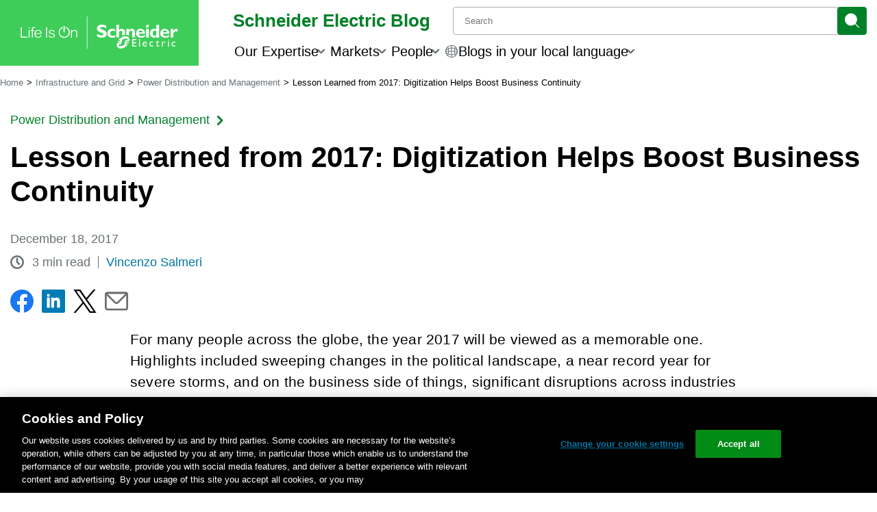

--- FILE ---
content_type: text/html; charset=UTF-8
request_url: https://blog.se.com/infrastructure-and-grid/power-management-metering-monitoring-power-quality/2017/12/18/lesson-2017-digitization-business-continuity/
body_size: 46237
content:
<!doctype html>
<html lang="en-US">

<head>
	<link rel="preconnect" href="https://www.se.com" crossorigin>
	<link rel="preconnect" href="https://www.googletagmanager.com" crossorigin>
			<!-- Google Tag Manager -->
		<script id='gtmScript'>
			(function(w, d, s, l, i) {
				w[l] = w[l] || [];
				w[l].push({
					'gtm.start': new Date().getTime(),
					event: 'gtm.js'
				});
				var f = d.getElementsByTagName(s)[0],
					j = d.createElement(s),
					dl = l != 'dataLayer' ? '&l=' + l : '';
				j.async = true;
				j.src =
					'https://www.googletagmanager.com/gtm.js?id=' + i + dl;
				f.parentNode.insertBefore(j, f);
			})(window, document, 'script', 'dataLayer', 'GTM-5WGBFDW');
		</script>
		<title>Lesson learned from 2017: Digitization Helps Boost Business Continuity</title>
	<meta charset="UTF-8">
	<meta name="viewport" content="width=device-width, initial-scale=1">
	<meta name="msapplication-TileColor" content="#008029">
	<meta name="msapplication-TileImage" content="https://blog.se.com/assets/apple-touch-icon.png">
	<meta property="fb:pages" content="248492308506194">
	<meta property="fb:pages" content="148415565260574">
	<meta property="fb:pages" content="323099637733490">

	<meta name="seo-focus-keyword" content="business continuity">
	<link rel="profile" href="https://gmpg.org/xfn/11">
	<link rel="apple-touch-icon" href="https://blog.se.com/assets/apple-touch-icon.png">
	<link rel="icon" href="https://blog.se.com/assets/favicon.png">
	<!--[if IE]>
		<link rel="shortcut icon" href="https://blog.se.com/wp-content/themes/schneider-electric-blog/favicon.ico">
	<![endif]-->
	<meta name='robots' content='index, follow, max-image-preview:large, max-snippet:-1, max-video-preview:-1' />
	<style>img:is([sizes="auto" i], [sizes^="auto," i]) { contain-intrinsic-size: 3000px 1500px }</style>
	
	<!-- This site is optimized with the Yoast SEO Premium plugin v26.0 (Yoast SEO v26.4) - https://yoast.com/wordpress/plugins/seo/ -->
	<meta name="description" content="A roundup of 2017 blogs showcase that business continuity is a hot topic which includes how to ensure uptime in business operations through digitization." />
	<link rel="canonical" href="https://blog.se.com/infrastructure-and-grid/power-management-metering-monitoring-power-quality/2017/12/18/lesson-2017-digitization-business-continuity/" />
	<meta property="og:locale" content="en_US" />
	<meta property="og:type" content="article" />
	<meta property="og:title" content="Lesson Learned from 2017: Digitization Helps Boost Business Continuity" />
	<meta property="og:description" content="A roundup of 2017 blogs showcase that business continuity is a hot topic which includes how to ensure uptime in business operations through digitization." />
	<meta property="og:url" content="https://blog.se.com/infrastructure-and-grid/power-management-metering-monitoring-power-quality/2017/12/18/lesson-2017-digitization-business-continuity/" />
	<meta property="og:site_name" content="Schneider Electric Blog" />
	<meta property="article:published_time" content="2017-12-18T15:51:22+00:00" />
	<meta property="article:modified_time" content="2025-03-21T12:48:13+00:00" />
	<meta property="og:image" content="https://blog.se.com/wp-content/uploads/2024/01/generic_services_GettyImages-841574980-scaled.jpg" />
	<meta property="og:image:width" content="2560" />
	<meta property="og:image:height" content="1707" />
	<meta property="og:image:type" content="image/jpeg" />
	<meta name="author" content="Vincenzo Salmeri" />
	<meta name="twitter:card" content="summary_large_image" />
	<meta name="twitter:creator" content="@SchneiderElec" />
	<meta name="twitter:site" content="@SchneiderElec" />
	<script type="application/ld+json" class="yoast-schema-graph">{"@context":"https://schema.org","@graph":[{"@type":"WebPage","@id":"https://blog.se.com/infrastructure-and-grid/power-management-metering-monitoring-power-quality/2017/12/18/lesson-2017-digitization-business-continuity/","url":"https://blog.se.com/infrastructure-and-grid/power-management-metering-monitoring-power-quality/2017/12/18/lesson-2017-digitization-business-continuity/","name":"Lesson learned from 2017: Digitization Helps Boost Business Continuity","isPartOf":{"@id":"https://blog.se.com/#website"},"primaryImageOfPage":{"@id":"https://blog.se.com/infrastructure-and-grid/power-management-metering-monitoring-power-quality/2017/12/18/lesson-2017-digitization-business-continuity/#primaryimage"},"image":{"@id":"https://blog.se.com/infrastructure-and-grid/power-management-metering-monitoring-power-quality/2017/12/18/lesson-2017-digitization-business-continuity/#primaryimage"},"thumbnailUrl":"https://blog.se.com/wp-content/uploads/2024/01/generic_services_GettyImages-841574980-scaled.jpg","datePublished":"2017-12-18T15:51:22+00:00","dateModified":"2025-03-21T12:48:13+00:00","author":{"@id":"https://blog.se.com/#/schema/person/04d44245cf62febe0fc265cc5d761a8b"},"description":"A roundup of 2017 blogs showcase that business continuity is a hot topic which includes how to ensure uptime in business operations through digitization.","breadcrumb":{"@id":"https://blog.se.com/infrastructure-and-grid/power-management-metering-monitoring-power-quality/2017/12/18/lesson-2017-digitization-business-continuity/#breadcrumb"},"inLanguage":"en-US","potentialAction":[{"@type":"ReadAction","target":["https://blog.se.com/infrastructure-and-grid/power-management-metering-monitoring-power-quality/2017/12/18/lesson-2017-digitization-business-continuity/"]}]},{"@type":"ImageObject","inLanguage":"en-US","@id":"https://blog.se.com/infrastructure-and-grid/power-management-metering-monitoring-power-quality/2017/12/18/lesson-2017-digitization-business-continuity/#primaryimage","url":"https://blog.se.com/wp-content/uploads/2024/01/generic_services_GettyImages-841574980-scaled.jpg","contentUrl":"https://blog.se.com/wp-content/uploads/2024/01/generic_services_GettyImages-841574980-scaled.jpg","width":2560,"height":1707,"caption":"Manual worker and female engineer standing in a big factory and discussing latest issues nearby the production line"},{"@type":"BreadcrumbList","@id":"https://blog.se.com/infrastructure-and-grid/power-management-metering-monitoring-power-quality/2017/12/18/lesson-2017-digitization-business-continuity/#breadcrumb","itemListElement":[{"@type":"ListItem","position":1,"name":"Home","item":"https://blog.se.com/"},{"@type":"ListItem","position":2,"name":"Infrastructure and Grid","item":"https://blog.se.com/infrastructure-and-grid/"},{"@type":"ListItem","position":3,"name":"Power Distribution and Management","item":"https://blog.se.com/infrastructure-and-grid/power-management-metering-monitoring-power-quality/"},{"@type":"ListItem","position":4,"name":"Lesson Learned from 2017: Digitization Helps Boost Business Continuity"}]},{"@type":"WebSite","@id":"https://blog.se.com/#website","url":"https://blog.se.com/","name":"Schneider Electric Blog","description":"Global Specialist in Energy Management and Automation","potentialAction":[{"@type":"SearchAction","target":{"@type":"EntryPoint","urlTemplate":"https://blog.se.com/?s={search_term_string}"},"query-input":{"@type":"PropertyValueSpecification","valueRequired":true,"valueName":"search_term_string"}}],"inLanguage":"en-US"},{"@type":"Person","@id":"https://blog.se.com/#/schema/person/04d44245cf62febe0fc265cc5d761a8b","name":"Vincenzo Salmeri","image":{"@type":"ImageObject","inLanguage":"en-US","@id":"https://blog.se.com/#/schema/person/image/","url":"https://blog.se.com/wp-content/uploads/2020/06/Vincenzo-Salmeri-96x96.jpg","contentUrl":"https://blog.se.com/wp-content/uploads/2020/06/Vincenzo-Salmeri-96x96.jpg","caption":"Vincenzo Salmeri"},"description":"Vincenzo Salmeri is the Vice President of Commercial and Industrial at Schneider Electric. He brings over 20 years of experience in international marketing and business development in both electrical distribution and automation &amp; control. His product knowledge spans power breakers, motor control &amp; protection devices, low voltage switchboard, busbar and secure power solutions. Over his career, Vincenzo has supported innovative solutions for panel builders, consulting engineers, OEM &amp; distributors and also served on Schneider Electric's Digital Customer Experience team driving program deployment. He earned a Master's Degree of Business Administration from I.A.E.- Pierre Mendes University in Grenoble.","sameAs":["http://blog.schneider-electric.com/"],"url":"https://blog.se.com/author/vincenzo-salmeri/"}]}</script>
	<!-- / Yoast SEO Premium plugin. -->


<link rel='dns-prefetch' href='//www.se.com' />
		<style>
			.lazyload,
			.lazyloading {
				max-width: 100%;
			}
		</style>
		<link rel='stylesheet' id='wp-block-library-css' href='https://blog.se.com/wp-includes/css/dist/block-library/style.min.css?ver=6.8.3' media='all' />
<style id='wp-block-library-theme-inline-css'>
.wp-block-audio :where(figcaption){color:#555;font-size:13px;text-align:center}.is-dark-theme .wp-block-audio :where(figcaption){color:#ffffffa6}.wp-block-audio{margin:0 0 1em}.wp-block-code{border:1px solid #ccc;border-radius:4px;font-family:Menlo,Consolas,monaco,monospace;padding:.8em 1em}.wp-block-embed :where(figcaption){color:#555;font-size:13px;text-align:center}.is-dark-theme .wp-block-embed :where(figcaption){color:#ffffffa6}.wp-block-embed{margin:0 0 1em}.blocks-gallery-caption{color:#555;font-size:13px;text-align:center}.is-dark-theme .blocks-gallery-caption{color:#ffffffa6}:root :where(.wp-block-image figcaption){color:#555;font-size:13px;text-align:center}.is-dark-theme :root :where(.wp-block-image figcaption){color:#ffffffa6}.wp-block-image{margin:0 0 1em}.wp-block-pullquote{border-bottom:4px solid;border-top:4px solid;color:currentColor;margin-bottom:1.75em}.wp-block-pullquote cite,.wp-block-pullquote footer,.wp-block-pullquote__citation{color:currentColor;font-size:.8125em;font-style:normal;text-transform:uppercase}.wp-block-quote{border-left:.25em solid;margin:0 0 1.75em;padding-left:1em}.wp-block-quote cite,.wp-block-quote footer{color:currentColor;font-size:.8125em;font-style:normal;position:relative}.wp-block-quote:where(.has-text-align-right){border-left:none;border-right:.25em solid;padding-left:0;padding-right:1em}.wp-block-quote:where(.has-text-align-center){border:none;padding-left:0}.wp-block-quote.is-large,.wp-block-quote.is-style-large,.wp-block-quote:where(.is-style-plain){border:none}.wp-block-search .wp-block-search__label{font-weight:700}.wp-block-search__button{border:1px solid #ccc;padding:.375em .625em}:where(.wp-block-group.has-background){padding:1.25em 2.375em}.wp-block-separator.has-css-opacity{opacity:.4}.wp-block-separator{border:none;border-bottom:2px solid;margin-left:auto;margin-right:auto}.wp-block-separator.has-alpha-channel-opacity{opacity:1}.wp-block-separator:not(.is-style-wide):not(.is-style-dots){width:100px}.wp-block-separator.has-background:not(.is-style-dots){border-bottom:none;height:1px}.wp-block-separator.has-background:not(.is-style-wide):not(.is-style-dots){height:2px}.wp-block-table{margin:0 0 1em}.wp-block-table td,.wp-block-table th{word-break:normal}.wp-block-table :where(figcaption){color:#555;font-size:13px;text-align:center}.is-dark-theme .wp-block-table :where(figcaption){color:#ffffffa6}.wp-block-video :where(figcaption){color:#555;font-size:13px;text-align:center}.is-dark-theme .wp-block-video :where(figcaption){color:#ffffffa6}.wp-block-video{margin:0 0 1em}:root :where(.wp-block-template-part.has-background){margin-bottom:0;margin-top:0;padding:1.25em 2.375em}
</style>
<style id='jel3-ab-wrapper-style-inline-css'>
/* AB Test Editor Container */
.jel3-abtest-editor {
  border: 1px dashed #ccc;
  padding: 8px;
}

/* Lane Styling */
.jel3-abtest-lane {
  border: 1px solid #ddd;
  padding: 8px;
  margin-bottom: 8px;
  border-radius: 6px;
}

/* Label Styling */
.jel3-abtest-label {
  font-weight: 600;
  margin-bottom: 6px;
}

/* Variant Block Styling */
.block-editor-page .jel3-abtest-variant {
  border: 2px solid #007cba;
  background: #f4f8fb;
  margin-bottom: 20px;
  border-radius: 8px;
  padding: 16px;
  transition:
    box-shadow 0.2s,
    border-color 0.2s;
  box-shadow: 0 2px 8px rgba(0, 0, 0, 0.04);
  outline: none;
  display: block;
  position: relative;
}

/* Ensure inner blocks fill width */
.block-editor-page .jel3-abtest-variant .block-editor-inner-blocks {
  width: 100%;
}

/* Clear floats inside variant */
.block-editor-page .jel3-abtest-variant::after {
  content: "";
  display: table;
  clear: both;
}

/* Variant States */
.block-editor-page .jel3-abtest-variant:focus {
  border-color: #005a9e;
  box-shadow: 0 0 0 3px #b3e0ff;
}
.block-editor-page .jel3-abtest-variant:hover {
  border-color: #005a9e;
  background: #e6f4fa;
}
.block-editor-page .jel3-abtest-variant:active {
  border-color: #003e6b;
}
.block-editor-page .jel3-abtest-variant:focus-visible {
  outline: 2px solid #005a9e;
  outline-offset: 2px;
}
.block-editor-page .jel3-abtest-variant:last-child {
  margin-bottom: 40px;
}

/* Block Appender Styling */
.block-editor-page .jel3-abtest-variant .block-list-appender,
.block-editor-page
  .jel3-abtest-variant
  .block-editor-block-list__block-appender {
  clear: both;
  margin-top: 1em;
  width: 100%;
  position: relative;
  z-index: 2;
}

/* Hide hidden variants */
.jel3-abtest-variant[hidden] {
  display: none !important;
}

</style>
<style id='create-block-jel3-guest-blogger-block-style-inline-css'>
.wp-block-create-block-jel3-guest-blogger-block{align-items:center;background-color:#f3f2f2;border-top:1px solid #dbd7d7;display:flex;flex-direction:column;font-size:1rem;justify-content:center;text-align:center;width:100%}.wp-block-create-block-jel3-guest-blogger-block span.h2{font-size:1.5rem}.wp-block-create-block-jel3-guest-blogger-block span.h3{font-size:1.25rem}.wp-block-create-block-jel3-guest-blogger-block .guest-block-content{max-width:800px;padding:0 20px;width:100%}.wp-block-create-block-jel3-guest-blogger-block .avatar{border-radius:50%;height:150px;-o-object-fit:cover;object-fit:cover;width:150px}

</style>
<link rel='stylesheet' id='jel3-toc-block-style-css' href='https://blog.se.com/wp-content/plugins/jel3-toc/build/css/style.min.css?ver=2860b4f55fdb558e4d85' media='all' />
<link rel='stylesheet' id='jel3_block_editor-css-css' href='https://blog.se.com/wp-content/plugins/jel3-block-editor/style-caption-alignment.css?ver=1748556706' media='all' />
<style id='global-styles-inline-css'>
:root{--wp--preset--aspect-ratio--square: 1;--wp--preset--aspect-ratio--4-3: 4/3;--wp--preset--aspect-ratio--3-4: 3/4;--wp--preset--aspect-ratio--3-2: 3/2;--wp--preset--aspect-ratio--2-3: 2/3;--wp--preset--aspect-ratio--16-9: 16/9;--wp--preset--aspect-ratio--9-16: 9/16;--wp--preset--color--black: #000000;--wp--preset--color--cyan-bluish-gray: #abb8c3;--wp--preset--color--white: #ffffff;--wp--preset--color--pale-pink: #f78da7;--wp--preset--color--vivid-red: #cf2e2e;--wp--preset--color--luminous-vivid-orange: #ff6900;--wp--preset--color--luminous-vivid-amber: #fcb900;--wp--preset--color--light-green-cyan: #7bdcb5;--wp--preset--color--vivid-green-cyan: #00d084;--wp--preset--color--pale-cyan-blue: #8ed1fc;--wp--preset--color--vivid-cyan-blue: #0693e3;--wp--preset--color--vivid-purple: #9b51e0;--wp--preset--color--base: #ffffff;--wp--preset--color--contrast: #000000;--wp--preset--color--primary: #3dcd58;--wp--preset--color--secondary: #42b4e6;--wp--preset--color--tertiary: #F6F6F6;--wp--preset--color--se-life-green: #3dcd58;--wp--preset--color--se-logo-green: #009530;--wp--preset--color--se-dark-gray: #626469;--wp--preset--color--se-light-gray: #9fa0a4;--wp--preset--gradient--vivid-cyan-blue-to-vivid-purple: linear-gradient(135deg,rgba(6,147,227,1) 0%,rgb(155,81,224) 100%);--wp--preset--gradient--light-green-cyan-to-vivid-green-cyan: linear-gradient(135deg,rgb(122,220,180) 0%,rgb(0,208,130) 100%);--wp--preset--gradient--luminous-vivid-amber-to-luminous-vivid-orange: linear-gradient(135deg,rgba(252,185,0,1) 0%,rgba(255,105,0,1) 100%);--wp--preset--gradient--luminous-vivid-orange-to-vivid-red: linear-gradient(135deg,rgba(255,105,0,1) 0%,rgb(207,46,46) 100%);--wp--preset--gradient--very-light-gray-to-cyan-bluish-gray: linear-gradient(135deg,rgb(238,238,238) 0%,rgb(169,184,195) 100%);--wp--preset--gradient--cool-to-warm-spectrum: linear-gradient(135deg,rgb(74,234,220) 0%,rgb(151,120,209) 20%,rgb(207,42,186) 40%,rgb(238,44,130) 60%,rgb(251,105,98) 80%,rgb(254,248,76) 100%);--wp--preset--gradient--blush-light-purple: linear-gradient(135deg,rgb(255,206,236) 0%,rgb(152,150,240) 100%);--wp--preset--gradient--blush-bordeaux: linear-gradient(135deg,rgb(254,205,165) 0%,rgb(254,45,45) 50%,rgb(107,0,62) 100%);--wp--preset--gradient--luminous-dusk: linear-gradient(135deg,rgb(255,203,112) 0%,rgb(199,81,192) 50%,rgb(65,88,208) 100%);--wp--preset--gradient--pale-ocean: linear-gradient(135deg,rgb(255,245,203) 0%,rgb(182,227,212) 50%,rgb(51,167,181) 100%);--wp--preset--gradient--electric-grass: linear-gradient(135deg,rgb(202,248,128) 0%,rgb(113,206,126) 100%);--wp--preset--gradient--midnight: linear-gradient(135deg,rgb(2,3,129) 0%,rgb(40,116,252) 100%);--wp--preset--font-size--small: clamp(0.875rem, 0.875rem + ((1vw - 0.2rem) * 0.227), 1rem);--wp--preset--font-size--medium: clamp(1rem, 1rem + ((1vw - 0.2rem) * 0.227), 1.125rem);--wp--preset--font-size--large: clamp(1.75rem, 1.75rem + ((1vw - 0.2rem) * 0.227), 1.875rem);--wp--preset--font-size--x-large: 2.25rem;--wp--preset--font-size--xx-large: clamp(4rem, 4rem + ((1vw - 0.2rem) * 10.909), 10rem);--wp--preset--font-family--arial-rounded-mt-for-se: "ArialRoundedMTforSE_Latin", sans-serif;--wp--preset--spacing--20: 0.44rem;--wp--preset--spacing--30: clamp(1.5rem, 5vw, 2rem);--wp--preset--spacing--40: clamp(1.8rem, 1.8rem + ((1vw - 0.48rem) * 2.885), 3rem);--wp--preset--spacing--50: clamp(2.5rem, 8vw, 4.5rem);--wp--preset--spacing--60: clamp(3.75rem, 10vw, 7rem);--wp--preset--spacing--70: clamp(5rem, 5.25rem + ((1vw - 0.48rem) * 9.096), 8rem);--wp--preset--spacing--80: clamp(7rem, 14vw, 11rem);--wp--preset--shadow--natural: 6px 6px 9px rgba(0, 0, 0, 0.2);--wp--preset--shadow--deep: 12px 12px 50px rgba(0, 0, 0, 0.4);--wp--preset--shadow--sharp: 6px 6px 0px rgba(0, 0, 0, 0.2);--wp--preset--shadow--outlined: 6px 6px 0px -3px rgba(255, 255, 255, 1), 6px 6px rgba(0, 0, 0, 1);--wp--preset--shadow--crisp: 6px 6px 0px rgba(0, 0, 0, 1);}:root { --wp--style--global--content-size: 900px;--wp--style--global--wide-size: 1200px; }:where(body) { margin: 0; }.wp-site-blocks { padding-top: var(--wp--style--root--padding-top); padding-bottom: var(--wp--style--root--padding-bottom); }.has-global-padding { padding-right: var(--wp--style--root--padding-right); padding-left: var(--wp--style--root--padding-left); }.has-global-padding > .alignfull { margin-right: calc(var(--wp--style--root--padding-right) * -1); margin-left: calc(var(--wp--style--root--padding-left) * -1); }.has-global-padding :where(:not(.alignfull.is-layout-flow) > .has-global-padding:not(.wp-block-block, .alignfull)) { padding-right: 0; padding-left: 0; }.has-global-padding :where(:not(.alignfull.is-layout-flow) > .has-global-padding:not(.wp-block-block, .alignfull)) > .alignfull { margin-left: 0; margin-right: 0; }.wp-site-blocks > .alignleft { float: left; margin-right: 2em; }.wp-site-blocks > .alignright { float: right; margin-left: 2em; }.wp-site-blocks > .aligncenter { justify-content: center; margin-left: auto; margin-right: auto; }:where(.is-layout-flex){gap: 0.5em;}:where(.is-layout-grid){gap: 0.5em;}.is-layout-flow > .alignleft{float: left;margin-inline-start: 0;margin-inline-end: 2em;}.is-layout-flow > .alignright{float: right;margin-inline-start: 2em;margin-inline-end: 0;}.is-layout-flow > .aligncenter{margin-left: auto !important;margin-right: auto !important;}.is-layout-constrained > .alignleft{float: left;margin-inline-start: 0;margin-inline-end: 2em;}.is-layout-constrained > .alignright{float: right;margin-inline-start: 2em;margin-inline-end: 0;}.is-layout-constrained > .aligncenter{margin-left: auto !important;margin-right: auto !important;}.is-layout-constrained > :where(:not(.alignleft):not(.alignright):not(.alignfull)){max-width: var(--wp--style--global--content-size);margin-left: auto !important;margin-right: auto !important;}.is-layout-constrained > .alignwide{max-width: var(--wp--style--global--wide-size);}body .is-layout-flex{display: flex;}.is-layout-flex{flex-wrap: wrap;align-items: center;}.is-layout-flex > :is(*, div){margin: 0;}body .is-layout-grid{display: grid;}.is-layout-grid > :is(*, div){margin: 0;}body{background-color: var(--wp--preset--color--base);color: var(--wp--preset--color--contrast);font-family: var(--wp--preset--font-family--arial-rounded-mt-for-se);font-size: var(--wp--preset--font-size--medium);line-height: 1.6;--wp--style--root--padding-top: var(--wp--preset--spacing--40);--wp--style--root--padding-right: var(--wp--preset--spacing--30);--wp--style--root--padding-bottom: var(--wp--preset--spacing--40);--wp--style--root--padding-left: var(--wp--preset--spacing--30);}a:where(:not(.wp-element-button)){color: var(--wp--preset--color--contrast);text-decoration: underline;}:root :where(a:where(:not(.wp-element-button)):hover){text-decoration: none;}:root :where(a:where(:not(.wp-element-button)):focus){text-decoration: underline dashed;}:root :where(a:where(:not(.wp-element-button)):active){color: var(--wp--preset--color--secondary);text-decoration: none;}h1, h2, h3, h4, h5, h6{font-weight: 400;line-height: 1.4;}h1{font-size: clamp(25.014px, 1.563rem + ((1vw - 3.2px) * 1.93), 42px);font-weight: 700;line-height: 1.2;}h2{font-size: clamp(25.014px, 1.563rem + ((1vw - 3.2px) * 1.93), 42px);font-weight: 400;line-height: 1.2;}h3{font-size: var(--wp--preset--font-size--x-large);}h4{font-size: var(--wp--preset--font-size--large);}h5{font-size: var(--wp--preset--font-size--medium);font-weight: 700;text-transform: uppercase;}h6{font-size: var(--wp--preset--font-size--medium);text-transform: uppercase;}:root :where(.wp-element-button, .wp-block-button__link){background-color: var(--wp--preset--color--primary);border-radius: 0;border-width: 0;color: var(--wp--preset--color--contrast);font-family: inherit;font-size: inherit;line-height: inherit;padding: calc(0.667em + 2px) calc(1.333em + 2px);text-decoration: none;}:root :where(.wp-element-button:visited, .wp-block-button__link:visited){color: var(--wp--preset--color--contrast);}:root :where(.wp-element-button:hover, .wp-block-button__link:hover){background-color: var(--wp--preset--color--contrast);color: var(--wp--preset--color--base);}:root :where(.wp-element-button:focus, .wp-block-button__link:focus){background-color: var(--wp--preset--color--contrast);color: var(--wp--preset--color--base);}:root :where(.wp-element-button:active, .wp-block-button__link:active){background-color: var(--wp--preset--color--secondary);color: var(--wp--preset--color--base);}.has-black-color{color: var(--wp--preset--color--black) !important;}.has-cyan-bluish-gray-color{color: var(--wp--preset--color--cyan-bluish-gray) !important;}.has-white-color{color: var(--wp--preset--color--white) !important;}.has-pale-pink-color{color: var(--wp--preset--color--pale-pink) !important;}.has-vivid-red-color{color: var(--wp--preset--color--vivid-red) !important;}.has-luminous-vivid-orange-color{color: var(--wp--preset--color--luminous-vivid-orange) !important;}.has-luminous-vivid-amber-color{color: var(--wp--preset--color--luminous-vivid-amber) !important;}.has-light-green-cyan-color{color: var(--wp--preset--color--light-green-cyan) !important;}.has-vivid-green-cyan-color{color: var(--wp--preset--color--vivid-green-cyan) !important;}.has-pale-cyan-blue-color{color: var(--wp--preset--color--pale-cyan-blue) !important;}.has-vivid-cyan-blue-color{color: var(--wp--preset--color--vivid-cyan-blue) !important;}.has-vivid-purple-color{color: var(--wp--preset--color--vivid-purple) !important;}.has-base-color{color: var(--wp--preset--color--base) !important;}.has-contrast-color{color: var(--wp--preset--color--contrast) !important;}.has-primary-color{color: var(--wp--preset--color--primary) !important;}.has-secondary-color{color: var(--wp--preset--color--secondary) !important;}.has-tertiary-color{color: var(--wp--preset--color--tertiary) !important;}.has-se-life-green-color{color: var(--wp--preset--color--se-life-green) !important;}.has-se-logo-green-color{color: var(--wp--preset--color--se-logo-green) !important;}.has-se-dark-gray-color{color: var(--wp--preset--color--se-dark-gray) !important;}.has-se-light-gray-color{color: var(--wp--preset--color--se-light-gray) !important;}.has-black-background-color{background-color: var(--wp--preset--color--black) !important;}.has-cyan-bluish-gray-background-color{background-color: var(--wp--preset--color--cyan-bluish-gray) !important;}.has-white-background-color{background-color: var(--wp--preset--color--white) !important;}.has-pale-pink-background-color{background-color: var(--wp--preset--color--pale-pink) !important;}.has-vivid-red-background-color{background-color: var(--wp--preset--color--vivid-red) !important;}.has-luminous-vivid-orange-background-color{background-color: var(--wp--preset--color--luminous-vivid-orange) !important;}.has-luminous-vivid-amber-background-color{background-color: var(--wp--preset--color--luminous-vivid-amber) !important;}.has-light-green-cyan-background-color{background-color: var(--wp--preset--color--light-green-cyan) !important;}.has-vivid-green-cyan-background-color{background-color: var(--wp--preset--color--vivid-green-cyan) !important;}.has-pale-cyan-blue-background-color{background-color: var(--wp--preset--color--pale-cyan-blue) !important;}.has-vivid-cyan-blue-background-color{background-color: var(--wp--preset--color--vivid-cyan-blue) !important;}.has-vivid-purple-background-color{background-color: var(--wp--preset--color--vivid-purple) !important;}.has-base-background-color{background-color: var(--wp--preset--color--base) !important;}.has-contrast-background-color{background-color: var(--wp--preset--color--contrast) !important;}.has-primary-background-color{background-color: var(--wp--preset--color--primary) !important;}.has-secondary-background-color{background-color: var(--wp--preset--color--secondary) !important;}.has-tertiary-background-color{background-color: var(--wp--preset--color--tertiary) !important;}.has-se-life-green-background-color{background-color: var(--wp--preset--color--se-life-green) !important;}.has-se-logo-green-background-color{background-color: var(--wp--preset--color--se-logo-green) !important;}.has-se-dark-gray-background-color{background-color: var(--wp--preset--color--se-dark-gray) !important;}.has-se-light-gray-background-color{background-color: var(--wp--preset--color--se-light-gray) !important;}.has-black-border-color{border-color: var(--wp--preset--color--black) !important;}.has-cyan-bluish-gray-border-color{border-color: var(--wp--preset--color--cyan-bluish-gray) !important;}.has-white-border-color{border-color: var(--wp--preset--color--white) !important;}.has-pale-pink-border-color{border-color: var(--wp--preset--color--pale-pink) !important;}.has-vivid-red-border-color{border-color: var(--wp--preset--color--vivid-red) !important;}.has-luminous-vivid-orange-border-color{border-color: var(--wp--preset--color--luminous-vivid-orange) !important;}.has-luminous-vivid-amber-border-color{border-color: var(--wp--preset--color--luminous-vivid-amber) !important;}.has-light-green-cyan-border-color{border-color: var(--wp--preset--color--light-green-cyan) !important;}.has-vivid-green-cyan-border-color{border-color: var(--wp--preset--color--vivid-green-cyan) !important;}.has-pale-cyan-blue-border-color{border-color: var(--wp--preset--color--pale-cyan-blue) !important;}.has-vivid-cyan-blue-border-color{border-color: var(--wp--preset--color--vivid-cyan-blue) !important;}.has-vivid-purple-border-color{border-color: var(--wp--preset--color--vivid-purple) !important;}.has-base-border-color{border-color: var(--wp--preset--color--base) !important;}.has-contrast-border-color{border-color: var(--wp--preset--color--contrast) !important;}.has-primary-border-color{border-color: var(--wp--preset--color--primary) !important;}.has-secondary-border-color{border-color: var(--wp--preset--color--secondary) !important;}.has-tertiary-border-color{border-color: var(--wp--preset--color--tertiary) !important;}.has-se-life-green-border-color{border-color: var(--wp--preset--color--se-life-green) !important;}.has-se-logo-green-border-color{border-color: var(--wp--preset--color--se-logo-green) !important;}.has-se-dark-gray-border-color{border-color: var(--wp--preset--color--se-dark-gray) !important;}.has-se-light-gray-border-color{border-color: var(--wp--preset--color--se-light-gray) !important;}.has-vivid-cyan-blue-to-vivid-purple-gradient-background{background: var(--wp--preset--gradient--vivid-cyan-blue-to-vivid-purple) !important;}.has-light-green-cyan-to-vivid-green-cyan-gradient-background{background: var(--wp--preset--gradient--light-green-cyan-to-vivid-green-cyan) !important;}.has-luminous-vivid-amber-to-luminous-vivid-orange-gradient-background{background: var(--wp--preset--gradient--luminous-vivid-amber-to-luminous-vivid-orange) !important;}.has-luminous-vivid-orange-to-vivid-red-gradient-background{background: var(--wp--preset--gradient--luminous-vivid-orange-to-vivid-red) !important;}.has-very-light-gray-to-cyan-bluish-gray-gradient-background{background: var(--wp--preset--gradient--very-light-gray-to-cyan-bluish-gray) !important;}.has-cool-to-warm-spectrum-gradient-background{background: var(--wp--preset--gradient--cool-to-warm-spectrum) !important;}.has-blush-light-purple-gradient-background{background: var(--wp--preset--gradient--blush-light-purple) !important;}.has-blush-bordeaux-gradient-background{background: var(--wp--preset--gradient--blush-bordeaux) !important;}.has-luminous-dusk-gradient-background{background: var(--wp--preset--gradient--luminous-dusk) !important;}.has-pale-ocean-gradient-background{background: var(--wp--preset--gradient--pale-ocean) !important;}.has-electric-grass-gradient-background{background: var(--wp--preset--gradient--electric-grass) !important;}.has-midnight-gradient-background{background: var(--wp--preset--gradient--midnight) !important;}.has-small-font-size{font-size: var(--wp--preset--font-size--small) !important;}.has-medium-font-size{font-size: var(--wp--preset--font-size--medium) !important;}.has-large-font-size{font-size: var(--wp--preset--font-size--large) !important;}.has-x-large-font-size{font-size: var(--wp--preset--font-size--x-large) !important;}.has-xx-large-font-size{font-size: var(--wp--preset--font-size--xx-large) !important;}.has-arial-rounded-mt-for-se-font-family{font-family: var(--wp--preset--font-family--arial-rounded-mt-for-se) !important;}
:where(.wp-block-post-template.is-layout-flex){gap: 1.25em;}:where(.wp-block-post-template.is-layout-grid){gap: 1.25em;}
:where(.wp-block-columns.is-layout-flex){gap: 2em;}:where(.wp-block-columns.is-layout-grid){gap: 2em;}
:root :where(.wp-block-pullquote){border-width: 1px 0;border-style: solid;font-size: clamp(0.984em, 0.984rem + ((1vw - 0.2em) * 0.938), 1.5em);line-height: 1.3;margin-top: var(--wp--preset--spacing--40) !important;margin-bottom: var(--wp--preset--spacing--40) !important;}
:root :where(.wp-block-pullquote cite){font-size: var(--wp--preset--font-size--small);font-style: normal;text-transform: none;}
:root :where(.wp-block-post-content){font-size: clamp(14.082px, 0.88rem + ((1vw - 3.2px) * 0.786), 21px);line-height: 1.5em;}
:root :where(.wp-block-post-content a:where(:not(.wp-element-button))){color: var(--wp--preset--color--secondary);text-decoration: none;}
:root :where(.wp-block-post-content a:where(:not(.wp-element-button)):hover){text-decoration: underline;}
:root :where(.wp-block-post-content a:where(:not(.wp-element-button)):focus){text-decoration: underline dashed;}
:root :where(.wp-block-post-content a:where(:not(.wp-element-button)):active){text-decoration: none;}
:root :where(.wp-block-post-title){font-size: clamp(25.014px, 1.563rem + ((1vw - 3.2px) * 1.93), 42px);font-weight: 700;margin-top: 1.25rem;margin-bottom: 1.25rem;}
:root :where(.wp-block-post-title a:where(:not(.wp-element-button))){text-decoration: none;}
:root :where(.wp-block-post-title a:where(:not(.wp-element-button)):hover){text-decoration: underline;}
:root :where(.wp-block-post-title a:where(:not(.wp-element-button)):focus){text-decoration: underline dashed;}
:root :where(.wp-block-post-title a:where(:not(.wp-element-button)):active){color: var(--wp--preset--color--secondary);text-decoration: none;}
:root :where(.wp-block-quote){border-color: var(--wp--preset--color--primary);border-width: 3px;font-size: var(--wp--preset--font-size--large);line-height: 1.5;padding-right: var(--wp--preset--spacing--30);padding-left: var(--wp--preset--spacing--30);}
:root :where(.wp-block-quote .wp-element-caption,.wp-block-quote  .wp-block-audio figcaption,.wp-block-quote  .wp-block-embed figcaption,.wp-block-quote  .wp-block-gallery figcaption,.wp-block-quote  .wp-block-image figcaption,.wp-block-quote  .wp-block-table figcaption,.wp-block-quote  .wp-block-video figcaption){font-size: var(--wp--preset--font-size--small);font-style: normal;}
:root :where(.wp-block-quote cite){font-size: var(--wp--preset--font-size--small);font-style: normal;}
</style>
<link rel='stylesheet' id='jel3-guest-blogger-block-css' href='https://blog.se.com/wp-content/plugins/jel3-guest-blogger-block/build/style-index.css?ver=1765313524' media='all' />
<style id='blog_se_main_css-inline-css'>
/*! normalize.css v8.0.1 | MIT License | github.com/necolas/normalize.css */html{line-height:1.15;-webkit-text-size-adjust:100%}body{margin:0}[hidden]{display:none}img{border-style:none}small{font-size:80%}a{background-color:rgba(0,0,0,0)}hr{box-sizing:content-box;height:0;overflow:visible}.screen-reader-text,.visuallyhidden{border:0;clip:rect(1px, 1px, 1px, 1px);clip-path:inset(50%);height:1px;margin:-1px;overflow:hidden;padding:0;position:absolute !important;width:1px;word-wrap:normal !important}.screen-reader-text:focus,.visuallyhidden:focus{background-color:#fafafa;border-radius:3px;box-shadow:0 0 2px 2px rgba(0,0,0,.6);clip:auto !important;clip-path:none;color:#202124;display:block;font-size:.875rem;font-weight:700;height:auto;left:5px;line-height:normal;padding:15px 23px 14px;text-decoration:none;top:5px;width:auto;z-index:100000}#primary[tabindex="-1"]:focus{outline:0}button{font-family:ArialRoundedMTforSE_Latin,Arial,sans-serif}button[class^=icon],div[class*=icon-]{background-color:rgba(0,0,0,0);border:1px solid rgba(0,0,0,0);border-radius:8px;padding:0;width:43px;height:43px}button[class^=icon] svg,div[class*=icon-] svg{color:#676f73;fill:#676f73;max-height:100%}button[class^=icon]:active,div[class*=icon-]:active{background-color:#005f73;border-color:#0075a3}button[class^=icon]:active svg,div[class*=icon-]:active svg{color:#fff;fill:#fff}button[class^=icon]:focus,div[class*=icon-]:focus{background-color:#676f73;border-color:#676f73}button[class^=icon]:focus svg,div[class*=icon-]:focus svg{color:#fff;fill:#fff}.button-outlined,.se-message .read-more{display:flex;padding:7.5px;background-color:rgba(0,0,0,0);border:1px solid #008029;color:#008029;font-size:small;border-radius:4px}.button-row{display:flex;flex-direction:row;width:100%;justify-content:center;align-items:center}.button,.button-elevated,.comment-respond form p.form-submit input{font-size:18px;font-weight:300;background-color:#008029;color:#fff;border:1px solid #008029;border-radius:4px;padding:.9rem}.button:hover,.button-elevated:hover,.comment-respond form p.form-submit input:hover{color:#fff;background-color:#005c1e;border-color:#005c1e;text-decoration:none}.button-elevated,.comment-respond form p.form-submit input{background-color:#0075a3;color:#fff;border-color:#0075a3}.button-elevated:hover,.comment-respond form p.form-submit input:hover{background-color:#005c80;border-color:#005c80}.button-elevated svg.icon-arrow,.comment-respond form p.form-submit input svg.icon-arrow{color:#fff;fill:#fff}@media(min-width: 1025px){.button-elevated,.comment-respond form p.form-submit input{font-size:20px}}svg.icon-new-tab{pointer-events:none;width:1rem;height:1rem}svg.icon-arrow{pointer-events:none;width:15px;height:15px;fill:#676f73}svg.icon-arrow-green-right{pointer-events:none;fill:#008029}svg.icon-arrow-green-right:hover{fill:#005c1e}svg.icon-world{pointer-events:none;width:18px;height:18px}svg.icon-search{pointer-events:none;width:16px;height:16px;fill:#676f73}svg.icon-menu{pointer-events:none;width:21px;height:16px}svg.icon-clock{pointer-events:none;width:20px;height:20px;fill:#676f73}svg.icon-globe{pointer-events:none;width:20px;height:20px;fill:#676f73}svg.icon-close{pointer-events:none;min-width:20px;min-height:20px;fill:#676f73;stroke:#676f73}svg.icon-share-facebook,svg.icon-share-linkedin,svg.icon-share-twitter,svg.icon-share-email{pointer-events:none;max-width:27px;max-height:27px}svg.icon-share-email{fill:#676f73;stroke:#676f73}@media(min-width: 1025px){svg.icon-share-facebook,svg.icon-share-linkedin,svg.icon-share-twitter,svg.icon-share-email{max-width:34px;max-height:34px}}.site-header{display:flex;flex-direction:column;z-index:10;position:relative}.site-header .top-header{background-color:#676f73}.site-header .top-header .wrap,.site-header .top-header .breadcrumb ol,.breadcrumb .site-header .top-header ol{flex-direction:column;align-items:flex-start}.site-header .top-header button{color:#202124}.site-header .top-header button:hover{color:#42b4e6}.site-header .top-header button:hover svg{fill:#42b4e6}.site-header .header-main{display:flex;align-self:center;align-items:center;justify-content:space-between;width:100%;max-width:1440px;flex-direction:row}.site-header .header-main .site-branding{display:flex;background-color:#3dcd58;height:70px;align-items:center;justify-content:center}.site-header .header-main .site-branding a{width:195px;height:70px;display:flex}.site-header .header-main .site-branding a svg{display:flex;width:100%;margin:15px}.site-header .header-main .site-name{display:flex;align-items:center}.site-header .header-main .site-name :first-child{margin:0;padding:0 33px 0 50px;white-space:nowrap;font-size:1.625rem;font-weight:700;color:#008029}.site-header .header-main .site-search form{width:100%;display:flex;align-items:stretch}.site-header .header-main .site-search form label,.site-header .header-main .site-search form .search-field{width:100%}.site-header .header-main .site-search form .search-field{padding:12px 12px 12px 16px;border:1px solid #acadb0;border-radius:4px;z-index:1}.site-header .header-main .site-search form .search-submit{display:flex;justify-content:center;align-items:center;margin-left:-4px;padding:0 10px;border:1px solid #008029;border-radius:4px;background-color:#008029;z-index:2;height:41px}.site-header .header-main .site-search form .search-submit:hover{background-color:#005c1e;border-color:#005c1e}.site-header .header-main .site-search form .search-submit .icon-search{fill:#fff;width:24px;height:24px}.site-header .header-main .site-navigation .button-row{justify-content:flex-end}.site-header .header-main .site-navigation .navbar{padding:0 15px}.site-header .header-main .site-navigation .navbar .navbar-nav{justify-content:space-between}.site-header .header-main .site-navigation .navbar .navbar-nav #buttonHeaderFilter{border-left:1px solid #acadb0;border-right:1px solid #acadb0}.site-header .search-mobile{padding:15px}.site-header .search-mobile .search-field{width:100%;height:48px;padding:12px 12px 12px 16px;border:1px solid #acadb0;border-radius:4px;z-index:1}.site-header .search-mobile .search-submit{display:none}.site-header .search-mobile{display:none}.site-header .search-mobile.show{display:block}@media(max-width: 1024px){.site-navigation #buttonCloseMenu{display:none;position:fixed;top:8px;right:8px;z-index:1001}.site-navigation #buttonCloseMenu svg.icon-close{color:#676f73;width:14px;height:14px;min-width:14px;min-height:14px}.site-navigation #header-navigation.show~.button-row #buttonCloseMenu{display:block}.site-navigation #header-navigation.show{z-index:1000;display:flex !important}.site-navigation #header-navigation.show #headerFilter{display:none}.site-navigation #header-navigation.show .navbar-nav{margin:0;padding:0}.site-navigation #header-navigation.show .navbar-nav .mobile-index button,.site-navigation #header-navigation.show .navbar-nav .nav-item button{border:1px solid rgba(0,0,0,0);color:#333;font-size:20px;line-height:25px;font-weight:700;border:none;background-color:#fff;display:flex;justify-content:space-between;align-items:center;border-bottom:1px solid #e7e6e6;padding:15px}.site-navigation #header-navigation.show .navbar-nav .mobile-index button:focus,.site-navigation #header-navigation.show .navbar-nav .nav-item button:focus{outline:2px solid #008029;outline-offset:-2px}.site-navigation #header-navigation.show .navbar-nav .mobile-index button svg,.site-navigation #header-navigation.show .navbar-nav .nav-item button svg{fill:#676f73}.site-navigation #header-navigation.show .navbar-nav .mobile-index{overflow-y:auto;overflow-x:hidden;background-color:#fff;display:flex;flex-direction:column;position:fixed;top:0;bottom:0;left:0;right:0;list-style:none;width:100%;max-width:100%;height:100vh;padding-top:56px}.site-navigation #header-navigation.show .navbar-nav .mobile-index button:first-child{border-top:1px solid #e7e6e6}.site-navigation #header-navigation.show .navbar-nav .nav-item{transition:left 300ms ease-out;overflow-y:auto;overflow-x:hidden;background-color:#fff;display:flex;flex-direction:column;position:fixed;top:0;bottom:0;left:100%;right:0;list-style:none;width:100%;max-width:100%;height:100vh}.site-navigation #header-navigation.show .navbar-nav .nav-item.show{left:0}.site-navigation #header-navigation.show .navbar-nav .nav-item button{flex-direction:row-reverse;justify-content:flex-end}.site-navigation #header-navigation.show .navbar-nav .nav-item button svg{margin-right:15px;transform:rotate(180deg)}.site-navigation #header-navigation.show .navbar-nav .nav-item .dropdown{left:-100%;padding:0;list-style:none}.site-navigation #header-navigation.show .navbar-nav .nav-item .dropdown li{display:flex;flex-shrink:0;border-bottom:1px solid #e7e6e6}.site-navigation #header-navigation.show .navbar-nav .nav-item .dropdown li a{display:flex;width:100%;color:#333;font-size:9.8px;line-height:20px;padding:15px 20px 15px 30px}.site-navigation #header-navigation.show .navbar-nav .nav-item .dropdown li a:focus{outline:2px solid #008029;outline-offset:-2px;background-color:rgba(0,128,41,.1)}}@media(min-width: 1025px){.site-header{position:relative}.site-header .top-header .wrap,.site-header .top-header .breadcrumb ol,.breadcrumb .site-header .top-header ol{flex-direction:row;align-items:flex-start}.site-header .header-main{display:grid;grid-template-columns:290px .25fr 1fr;grid-template-rows:60px auto;gap:0px 0px;grid-auto-flow:row;grid-template-areas:"site-branding site-name site-search" "site-branding site-navigation site-navigation"}.site-header .header-main .site-branding{height:96px;grid-area:site-branding}.site-header .header-main .site-branding a{width:242px;height:48px}.site-header .header-main .site-branding a svg{margin:0}.site-header .header-main .site-name{grid-area:site-name}.site-header .header-main .site-search{grid-area:site-search;margin-right:15px}.site-header .header-main .site-navigation{grid-area:site-navigation;display:flex;padding-left:32px}.site-header .header-main .site-navigation .navbar{display:flex;align-content:center}.site-header .header-main .site-navigation .navbar .navbar-nav{display:flex;align-items:flex-start;justify-content:space-evenly;gap:15px;margin:0;padding:0;list-style:none}.site-header .header-main .site-navigation .navbar .navbar-nav .nav-item button{transition:border-color 500ms;font-size:20px;border:0;border-bottom:3px solid #fff;border-radius:0;background:rgba(0,0,0,0);cursor:pointer;display:flex;align-items:center;gap:7.5px;padding:5px 5px 8px;line-height:15px;color:#000;vertical-align:baseline}.site-header .header-main .site-navigation .navbar .navbar-nav .nav-item button svg{transform:rotate(90deg)}.site-header .header-main .site-navigation .navbar .navbar-nav .nav-item button svg.icon-arrow{width:7px;height:20px}.site-header .header-main .site-navigation .navbar .navbar-nav .nav-item button:hover{border-color:#005c1e}.site-header .header-main .site-navigation .navbar .navbar-nav .nav-item button:focus{border-color:#008029}.site-header .header-main .site-navigation .navbar .navbar-nav .nav-item button:focus svg.icon-arrow{transition:transform 300ms;transform:rotate(-90deg)}.has-dropdown .dropdown{position:absolute;left:0;right:0;background-color:#fafafa;border-radius:0 0 2px 2px;box-shadow:0 0 2px 0 rgba(51,51,51,.5),0 7px 15px 0 rgba(51,51,51,.5);margin:0;padding:15px 40px;display:none}.has-dropdown .dropdown li{margin:0;list-style:none;padding:15px 30px}.has-dropdown .dropdown li a{white-space:nowrap;font-weight:700}.has-dropdown.open .dropdown{display:flex;flex-wrap:wrap;flex-direction:row;justify-content:space-around}}#menu-company-community{justify-content:center}@media(min-width: 1025px){.wp-caption{padding:0px 4px 4px;background:#fafafa}.wp-caption img{display:inline}.wp-caption .wp-caption-text{padding:4px;font-size:10.5px;font-weight:300;font-style:italic;color:#626469}}.alignfull{width:100%;max-width:none}.alignwide{margin-left:auto;margin-right:auto;max-width:1200px;width:100%}.alignleft{float:left;margin-right:20px}.alignright{float:right;margin-left:20px}figure.alignleft figcaption{text-align:left}figure.alignright figcaption{text-align:right}.hide{display:none !important}@media(max-width: 640px){.is-desktop{display:none !important}}@media(max-width: 1024px){.is-desktop{display:none !important}}@media(min-width: 1025px){.is-mobile{display:none !important}}html{scroll-behavior:smooth}@media(prefers-reduced-motion: reduce){html{scroll-behavior:auto}}body{min-height:100vh}body figure{max-width:100%}html a{color:#0075a3;text-decoration:none}html a:active{color:#00374d}html a:hover{color:#005f73;text-decoration:underline}html a:focus-visible{outline:2px solid currentColor;outline-offset:2px;text-decoration:underline}iframe[src*=youtube]{width:100%;aspect-ratio:16/9;height:auto}.cnt,.cnt-row{width:100%;display:flex;flex-direction:column}.cnt-row{flex-direction:row}.elevated{-webkit-box-shadow:0px 25px 18px -8px rgba(0,0,0,.05);box-shadow:0px 25px 18px -8px rgba(0,0,0,.05)}.wrap,.breadcrumb ol{position:relative;min-width:320px;max-width:1440px;margin-right:auto;margin-left:auto;display:flex;flex-wrap:wrap}.grid-list{display:flex;flex-direction:column;width:100%}.grid-list .list-item:last-of-type{box-shadow:0px 25px 18px -8px rgba(0,0,0,.15)}ul.grid-list,ol.grid-list{list-style:none;padding:0;margin:0}@media(min-width: 1025px){.grid-list{display:grid;grid-template-columns:repeat(auto-fill, minmax(30%, 1fr));gap:30px;align-items:stretch}.grid-list .list-item{height:100%;margin-bottom:37.5px;display:flex;flex-direction:column;border-radius:12px;box-shadow:0px 25px 18px -8px rgba(0,0,0,.15)}}.site{display:flex;flex-direction:column;min-height:100vh;align-content:center}.site-main{display:flex;flex-direction:column;justify-content:space-between}#regional-navigation{padding-left:15px}#regional-navigation ul.navbar-nav li.nav-item .dropdown{display:none}#regional-navigation ul.navbar-nav li.nav-item button{padding-left:0;transition:background-color .3s ease-in}#regional-navigation ul.navbar-nav li.nav-item button svg{transform:rotate(90deg)}#regional-navigation ul.navbar-nav li.nav-item button:hover,#regional-navigation ul.navbar-nav li.nav-item button:active,#regional-navigation ul.navbar-nav li.nav-item button:focus{color:#42b4e6;background-color:#e7e6e6}#regional-navigation ul.navbar-nav li.nav-item button:hover svg,#regional-navigation ul.navbar-nav li.nav-item button:active svg,#regional-navigation ul.navbar-nav li.nav-item button:focus svg{color:#42b4e6;fill:#42b4e6}#regional-navigation .dropdown{background-color:#fff;flex-direction:column;align-items:flex-start}.breadcrumb{font-size:12px;padding:12px}.breadcrumb a{color:#676f73;text-decoration:none}.breadcrumb a:hover{text-decoration:underline;color:#005c80}.breadcrumb a:focus{color:#00374d}.breadcrumb ol{list-style:none;padding:0;margin:0 auto;display:flex;align-items:center}.breadcrumb ol li:not(:first-child)::before{content:">";display:inline-block;margin:0 5px}.se-message{margin-bottom:0;display:flex;align-content:space-around;justify-content:center;padding:15px;color:#fff;background-color:#676f73}.se-message .wrap,.se-message .breadcrumb ol,.breadcrumb .se-message ol{flex-direction:row}@media(max-width: 640px){.se-message .wrap,.se-message .breadcrumb ol,.breadcrumb .se-message ol{flex-direction:column}}.se-message p{flex-grow:2;padding:15px}.se-message p:first-child{flex-grow:4}.se-message .read-more{color:#fff;border-color:#fff;white-space:nowrap}.se-message button.close{min-width:48px;min-height:48px;border:none;background-color:rgba(0,0,0,0)}.se-message button.close svg.icon-close{width:20px;height:20px;fill:#fff}.se-message button.close:focus{border:1px solid #fff}.link-author{color:#0075a3}.link-author:hover{fill:#005c80}.link-author:active{fill:#00374d}.wp-post-image,.featured-image img,.card-image img{filter:brightness(90%)}.home .card-image img,.home .highlight-role img,.home .post-featured .stacked .wp-post-image{filter:brightness(68%)}@media(min-width: 1025px){.breadcrumb{padding:15px 0}.home .site-main,.search .site-main,.archive .site-main,.author .site-main,.page .site-main{max-width:1440px;width:calc(100% - 30px);margin:0 auto 2rem;flex-wrap:wrap}}p.load-more{display:flex;justify-content:center}p.load-more a{position:relative;transition:color,border-color,background-color 600ms ease-out;display:flexbox;width:179px;padding:15px;border:1px solid #676f73;border-radius:5px;color:#676f73;text-align:center;background-color:#fff}p.load-more a.disabled{opacity:.5;pointer-events:none}.post-meta-container{padding:0 15px;margin:15px 0}.post-meta-container .post-meta{display:flex;flex-direction:row;flex-wrap:wrap;margin:15px 0 15px;align-items:center;justify-content:flex-start;list-style:none;line-height:1;font-size:.86rem;color:#676f73;padding:0;color:#676f73}.post-meta-container .post-meta abbr[title]{text-decoration:none}.post-meta-container .post-meta svg{margin-right:7.5px}.post-meta-container .post-meta a{text-decoration:none}.post-meta-container .post-meta a:hover{text-decoration:underline}.post-meta-container .post-meta .icon-clock{width:20px;height:20px;margin-right:12px;vertical-align:baseline}.post-meta-container .post-meta .icon-clock path{fill:#676f73}.post-meta-container .post-meta li{padding-right:.69rem;color:#676f73;font-weight:400;display:inline-flex;align-items:center}.post-meta-container .post-meta li.post-authors,.post-meta-container .post-meta li.post-ia-views{border-left:1px solid #676f73;padding-left:.69rem}.post-meta-container .post-meta li.post-ia-views:empty{border-left:0;padding-left:0;margin-left:0}.single .post-meta-container .post-meta{font-size:1.14rem}.post-meta--full{display:inline-flex;flex-wrap:wrap;align-items:center;row-gap:0;padding:0;margin:0;list-style:none}.post-meta__break{flex-basis:100%;width:0;height:15px;line-height:0;padding:0;margin:0;border:0;overflow:hidden;pointer-events:none;visibility:hidden}.author-card{display:flex;flex-direction:column;justify-content:space-between;height:100%;min-height:0;margin-bottom:15px}.author-card img{object-fit:cover;width:100%;height:300px}.author-card p{font-size:12.6px;overflow-wrap:anywhere}.author-card p.recent-post-link{min-height:60px;height:auto;display:block;margin-bottom:15px}.author-card p.recent-post-link a{color:#000}.author-card .button,.author-card .button-elevated,.author-card .comment-respond form p.form-submit input,.comment-respond form p.form-submit .author-card input,.author-card a.button,.author-card a.button-elevated{margin-top:7.5px}.author-card p,.author-card .author-badges{margin-left:15px;margin-right:15px}.author-card .author-name{font-size:16.8px;margin-bottom:0;overflow-wrap:anywhere}.author-card .author-title{color:#000;font-size:12.6px;overflow-wrap:anywhere}.author-card .author-badges{display:flex}.card-image{display:flex;flex-direction:column;position:relative;padding:15px;background-color:#acadb0}@media(max-width: 640px){.card-image{margin-bottom:15px;min-height:375px;height:auto;font-size:14px}}.card-image *{z-index:2;color:#fff}.card-image img{position:absolute;top:0;left:0;right:0;bottom:0;align-self:center;object-fit:cover;z-index:1;width:100%;height:100%;min-height:100%}.card-image .headline,.card-image .subhead,.card-image .subhead-excerpt{text-shadow:0 0 5px rgba(0,0,0,.3)}.card-image .headline,.card-image .subhead{font-weight:700}.card-image .headline{font-size:21px;overflow-wrap:anywhere}.card-image .subhead{font-size:14px;overflow-wrap:anywhere}.card-image .subhead-excerpt{display:flex;flex-direction:column;overflow-wrap:anywhere}nav.tags{display:flex;flex-direction:column;margin-bottom:120px}nav.tags .tags-title{font-weight:700;margin-right:7.5px;margin-bottom:1rem}nav.tags ul{list-style:none;padding:0;margin:0;display:inline}nav.tags ul li{display:inline-flex}nav.tags ul li::after{content:", "}nav.tags ul li:last-child::after{content:""}nav.tags ul.wp-tag-cloud li:after{content:""}@media(min-width: 1025px){.card-image{padding:90px 32px 32px}.card-image img{border-radius:12px}.card-image p{margin:0 0 38px;font-size:16.8px}.card-image .headline{font-size:31.5px;margin-bottom:38px}.card-image .subhead{font-size:19.6px;margin-bottom:32px}.post-meta-container{margin:0 auto}.author-card{margin-bottom:auto}.author-card .button-elevated,.author-card .comment-respond form p.form-submit input,.comment-respond form p.form-submit .author-card input{font-size:15.4px}.author-card img{border-radius:12px 12px 0 0}.author-card p{font-size:16.8px}.author-card p.recent-post-link{min-height:70px}.author-card .author-name{font-size:21px;margin-top:20px}.author-card .author-title{font-size:16.8px;color:#676f73;margin-top:24px}}.related-posts{clear:both}.related-posts p{margin:0;padding:0}.related-posts h2.headline{margin:0;padding:15px;font-size:21px;color:#fff;background-color:#008029}.related-posts ul{margin:0;padding:0}.related-posts ul li{list-style:none;display:flex;align-items:center}.related-posts ul li img{object-fit:cover}.related-posts ul li img,.related-posts ul li svg.no-image{width:122px;height:130px;background-color:#676f73}.related-posts ul li svg.no-image{padding:12px;min-width:98px;max-width:98px}.related-posts ul li div{padding-left:15px;display:flex;flex-direction:column}.related-posts ul li div h2,.related-posts ul li div p a{font-size:12.6px;font-weight:400}.related-posts ul li div svg{fill:#0075a3}@media(min-width: 1025px){.related-posts{max-width:1440px;margin:0 auto 120px}.related-posts h2.headline{margin:0;padding:15px;font-size:28px;color:#008029;background-color:rgba(0,0,0,0)}.related-posts ul{display:flex}.related-posts ul li{border-radius:12px;max-width:380px;-webkit-box-shadow:0px 25px 18px -8px rgba(0,0,0,.15);box-shadow:0px 25px 18px -8px rgba(0,0,0,.05);flex-basis:25%;flex-direction:column;margin-right:15px}.related-posts ul li:last-child{margin-right:0}.related-posts ul li img,.related-posts ul li svg.no-image{border-radius:12px 12px 0 0;width:100%;max-width:348px;height:274px;max-height:274px;background-color:#676f73}.related-posts ul li svg.no-image{padding:12px;min-width:calc(100% - 24px);height:250px}.related-posts ul li div{padding:15px;display:flex;flex-direction:column;justify-content:space-between;min-height:190px}.related-posts ul li div h2{font-size:21px;font-weight:400}.related-posts ul li div svg{fill:#0075a3}}article header .post-category-link,article .post-title,article section,article .comment-respond form{padding:0 15px}article header .featured-image{margin:0}article header .featured-image img{width:100%;height:231px;object-fit:cover;object-position:top}article header .post-category-link{display:flex;align-items:center}article header .post-category-link a{color:#008029}article header .post-category-link a:hover{color:#005c1e;text-decoration:underline}article header .post-category-link a:active{color:#003310}article header .post-category-link svg{margin-left:7.5px;width:14px;height:14px;min-width:14px;min-height:14px}article header .post-title{margin-top:0;font-size:21px}article section{width:auto}article section h2,article section h3,article section h4,article section h5,article section h6{scroll-margin-top:80px;clear:both}article section ul li,article section ol li{margin-bottom:15px}article section img,article section figure{max-width:100%;height:auto}article section img.aligncenter,article section figure.aligncenter{display:block;margin:0 auto;text-align:center}article section .thinglink iframe{width:100%;min-height:480px;border:0}nav.tags,footer .post-share-icons{margin-top:30px;margin-bottom:30px}.post-share-icons{display:flex;margin:0;padding:0;clear:both}.post-share-icons li{margin-right:15px;list-style:none}.post-share-icons li a{display:block}section.comments>p:first-child{margin-bottom:0;color:#008029;font-weight:700}section.comments .comments-list{display:flex;flex-direction:column;padding-left:0}section.comments .comments-list li{list-style:none}section.comments .comments-list .item{border-top:1px solid #676f73}section.comments .comments-list .item .comment-meta{display:flex;justify-content:space-between}section.comments .comments-list .item .comment-meta p:last-child a{color:#676f73}section.comments .comments-list .item .comment-meta .comment-author{font-weight:700}section.comments .comments-list .item .comment-reply-link{font-size:10.5px;color:#676f73}section.comments .comments-list .byuser .comment-author{color:#008029}section.comments .comments-list .parent .children{padding-left:0}section.comments .comments-list .parent .children .comment .item{padding-left:40px;border-color:#676f73}.comment-respond{margin:0 auto}.comment-respond h2{color:#008029;font-size:14px;margin-left:15px}.comment-respond form{display:flex;flex-direction:column}.comment-respond form p{display:flex;flex-direction:column;margin:0 0 15px;padding:0}.comment-respond form p label{font-size:16px;line-height:130%}.comment-respond form p input,.comment-respond form p textarea{border:1px solid #676f73;border-radius:5px;font-size:16px;padding:7.5px 15px}.comment-respond form p textarea{resize:vertical;height:185px}.comment-respond form p small{color:#676f73;font-size:14px;line-height:150%}.comment-respond form p.form-submit{align-items:flex-start}.comment-respond form p.form-submit input{padding:12px 15px;font-size:16px}@media(min-width: 1025px){.breadcrumb{margin-top:0;margin-bottom:0;font-size:.8rem}article{width:100%}article header p.featured-image img{height:430px}article header .post-meta-container{display:flex;flex-direction:column;max-width:1440px}article header .post-category-link,article header .post-title{margin:0 auto;max-width:1440px}article header .post-category-link{font-size:18.2px;margin:15px auto}article header .post-title{font-size:42px;margin-bottom:20px}article section{max-width:900px;margin:0 auto;font-size:21px !important}article section p{margin:0 0 2.25rem;line-height:1.5em;letter-spacing:.01em}article section .thinglink iframe{min-height:600px}article section nav.tags{flex-direction:row}article section nav.tags .tags-title{margin-bottom:0}article .no-comments{margin:60px auto;text-align:center;max-width:1440px;font-size:21px !important;font-weight:700}article .comment-respond{max-width:1440px}article .comment-respond form{max-width:740px}article section.comments>p:first-child{font-size:21px !important}article section.comments .comments-list .item p,article section.comments .comments-list .item .comment-reply-link{font-size:16.8px !important}article p.akismet_comment_form_privacy_notice{max-width:1440px;margin:0 auto}}.wp-block-image .size-large{width:100%;height:auto}.site-content>*:not(.alignwide):not(.alignfull){max-width:50%;margin-left:auto;margin-right:auto}.wp-block-image.alignfull{display:block;text-align:center}.wp-block-image.alignwide{max-width:75%;margin-left:auto;margin-right:auto}.wp-block-image figure.alignleft{display:block;float:left;margin-right:2em}.wp-block-image figure.alignright{display:block;float:right;margin-left:2em}.wp-block-image figure.alignleft,.wp-block-image figure.alignright{display:table}.wp-block-image figure.alignleft figcaption,.wp-block-image figure.alignright figcaption{display:table-caption;caption-side:bottom}.wp-block-image figure.alignright figcaption,.wp-block-image figure.alignleft figcaption{font-size:75%;color:gray;margin-bottom:1em}.has-se-life-green-color{color:#008029}.wp-block-embed iframe,iframe[data-src*="youtube.com"]{width:100%;height:auto;aspect-ratio:16/9}.has-se-life-green-background-color{background-color:#008029}.has-se-life-green-color{color:#008029}.has-se-life-green-border-color{border-color:#008029}.has-se-life-green-gradient-background{background:linear-gradient(135deg, #008029 0%, #008029 100%)}.sticky-div{z-index:1;display:flex;flex-direction:column;background-color:#fff;align-items:center;margin:0;max-width:1440px;position:-webkit-sticky;position:sticky;top:0;padding:15px}.sticky-div .post-share-icons{margin:0;padding:0;z-index:2;width:100%;align-items:center;justify-content:flex-start}.sticky-div .post-share-icons li{margin:0 12px 0 0}.admin-bar .sticky-div{top:30px}@media(min-width: 1025px){.sticky-div{margin:0 auto;flex-direction:row}.sticky-div .post-share-icons{width:270px}}section p a,section.comments .comments-list .item a{overflow-wrap:break-word;word-wrap:break-word;hyphens:auto}audio::-webkit-media-controls-panel{background-color:#fff}#MicrosoftTTSPlayerControlContainer{display:flex;position:relative;width:100%;max-width:900px}#MicrosoftTTSPlayerControlContainer p{white-space:nowrap}#MicrosoftTTSPlayerControlContainer audio{width:100%;z-index:1}#MicrosoftTTSPlayerControlContainer #MicrosoftTTSPlayerControlInitiateButton{cursor:pointer;display:flex;width:100%;font-size:1rem;align-items:center;background-color:#fff;margin:0;padding:0 6px;border:1px solid #cbcbcb;border-radius:10px;color:#000;width:100%;min-height:48px}.has-caption-alignment-left figcaption{text-align:left !important}.has-caption-alignment-center figcaption{text-align:center !important}.has-caption-alignment-right figcaption{text-align:right !important}/*# sourceMappingURL=single.css.map */

</style>
<link rel='stylesheet' id='wp-components-css' href='https://blog.se.com/wp-includes/css/dist/components/style.min.css?ver=6.8.3' media='all' />
<link rel="EditURI" type="application/rsd+xml" title="RSD" href="https://blog.se.com/xmlrpc.php?rsd" />
<link rel='shortlink' href='https://blog.se.com/?p=44082' />
<link rel="alternate" title="oEmbed (JSON)" type="application/json+oembed" href="https://blog.se.com/wp-json/oembed/1.0/embed?url=https%3A%2F%2Fblog.se.com%2Finfrastructure-and-grid%2Fpower-management-metering-monitoring-power-quality%2F2017%2F12%2F18%2Flesson-2017-digitization-business-continuity%2F" />
<link rel="alternate" title="oEmbed (XML)" type="text/xml+oembed" href="https://blog.se.com/wp-json/oembed/1.0/embed?url=https%3A%2F%2Fblog.se.com%2Finfrastructure-and-grid%2Fpower-management-metering-monitoring-power-quality%2F2017%2F12%2F18%2Flesson-2017-digitization-business-continuity%2F&#038;format=xml" />
<!-- Stream WordPress user activity plugin v4.1.1 -->
		<script>
			document.documentElement.className = document.documentElement.className.replace('no-js', 'js');
		</script>
				<style>
			.no-js img.lazyload {
				display: none;
			}

			figure.wp-block-image img.lazyloading {
				min-width: 150px;
			}

			.lazyload,
			.lazyloading {
				--smush-placeholder-width: 100px;
				--smush-placeholder-aspect-ratio: 1/1;
				width: var(--smush-image-width, var(--smush-placeholder-width)) !important;
				aspect-ratio: var(--smush-image-aspect-ratio, var(--smush-placeholder-aspect-ratio)) !important;
			}

						.lazyload, .lazyloading {
				opacity: 0;
			}

			.lazyloaded {
				opacity: 1;
				transition: opacity 400ms;
				transition-delay: 50ms;
			}

					</style>
		<style class='wp-fonts-local'>
@font-face{font-family:ArialRoundedMTforSE_Latin;font-style:normal;font-weight:400;font-display:swap;src:url('https://blog.se.com/wp-content/themes/blog-se-com-main/fonts/ArialRoundedMTforSE-Regular_Latin.woff2') format('woff2');font-stretch:normal;}
</style>
		<style id="wp-custom-css">
			#masthead .header-main .site-name p,
.top-picks h2, .top-picks ol li::before,.cards-list .list-item .category a,article header .post-category-link a {
	color:#008029;
}

.top-picks ol li .icon-arrow-green-right,svg.icon-arrow-green-right {
	fill: #008029;
}

article header .post-category-link a:hover {
	color: #005C1E;
}

article header .post-category-link a:active {
	color: #003310
}


svg.icon-arrow-green-right:hover {
	fill:#003310;
}


#btn-search {
	background-color: #008029;
	border-color: #008029;
}

#btn-search:hover {
	background-color: #003310;
	border-color: #003310;
}

.button {
	background-color: #008029;
	border-color: #008029;
}

.button:hover, .button-elevated:hover {
	text-decoration: none;
}

.button-elevated,.comment-respond form p.form-submit input {
	background-color: #0075A3;
	border-color:#0075A3;	
}
.button-elevated:hover,.comment-respond form p.form-submit input:hover {
	background-color: #005C80;
	border-color: #005C80;	
	color: #fff;
}

html a {
	color: #0075A3;	
}
html a:hover {
	color: #005C80;
	text-decoration: underline;
}

html a:active {
	color: #00374D;
}

/*.link-author {
	color: #008029;
}*/		</style>
		
<script nonce="1242ec563cf3a08ee2b7b89b0d5f9358">(window.BOOMR_mq=window.BOOMR_mq||[]).push(["addVar",{"rua.upush":"false","rua.cpush":"true","rua.upre":"false","rua.cpre":"true","rua.uprl":"false","rua.cprl":"false","rua.cprf":"false","rua.trans":"SJ-4fccf666-b75b-47c1-b259-294dfc7b8856","rua.cook":"false","rua.ims":"false","rua.ufprl":"false","rua.cfprl":"true","rua.isuxp":"false","rua.texp":"norulematch","rua.ceh":"false","rua.ueh":"false","rua.ieh.st":"0"}]);</script>
<script nonce="1242ec563cf3a08ee2b7b89b0d5f9358">!function(){function o(n,i){if(n&&i)for(var r in i)i.hasOwnProperty(r)&&(void 0===n[r]?n[r]=i[r]:n[r].constructor===Object&&i[r].constructor===Object?o(n[r],i[r]):n[r]=i[r])}try{var n=decodeURIComponent("%7B%20%22Akamai%22%3A%20%7B%20%22enabled%22%3A%20false%20%7D%20%7D");if(n.length>0&&window.JSON&&"function"==typeof window.JSON.parse){var i=JSON.parse(n);void 0!==window.BOOMR_config?o(window.BOOMR_config,i):window.BOOMR_config=i}}catch(r){window.console&&"function"==typeof window.console.error&&console.error("mPulse: Could not parse configuration",r)}}();</script>
                              <script nonce="1242ec563cf3a08ee2b7b89b0d5f9358">!function(e){var n="https://s.go-mpulse.net/boomerang/";if("False"=="True")e.BOOMR_config=e.BOOMR_config||{},e.BOOMR_config.PageParams=e.BOOMR_config.PageParams||{},e.BOOMR_config.PageParams.pci=!0,n="https://s2.go-mpulse.net/boomerang/";if(window.BOOMR_API_key="8TN5J-BS444-GZQD9-LHS4G-WBN2B",function(){function e(){if(!o){var e=document.createElement("script");e.id="boomr-scr-as",e.src=window.BOOMR.url,e.async=!0,i.parentNode.appendChild(e),o=!0}}function t(e){o=!0;var n,t,a,r,d=document,O=window;if(window.BOOMR.snippetMethod=e?"if":"i",t=function(e,n){var t=d.createElement("script");t.id=n||"boomr-if-as",t.src=window.BOOMR.url,BOOMR_lstart=(new Date).getTime(),e=e||d.body,e.appendChild(t)},!window.addEventListener&&window.attachEvent&&navigator.userAgent.match(/MSIE [67]\./))return window.BOOMR.snippetMethod="s",void t(i.parentNode,"boomr-async");a=document.createElement("IFRAME"),a.src="about:blank",a.title="",a.role="presentation",a.loading="eager",r=(a.frameElement||a).style,r.width=0,r.height=0,r.border=0,r.display="none",i.parentNode.appendChild(a);try{O=a.contentWindow,d=O.document.open()}catch(_){n=document.domain,a.src="javascript:var d=document.open();d.domain='"+n+"';void(0);",O=a.contentWindow,d=O.document.open()}if(n)d._boomrl=function(){this.domain=n,t()},d.write("<bo"+"dy onload='document._boomrl();'>");else if(O._boomrl=function(){t()},O.addEventListener)O.addEventListener("load",O._boomrl,!1);else if(O.attachEvent)O.attachEvent("onload",O._boomrl);d.close()}function a(e){window.BOOMR_onload=e&&e.timeStamp||(new Date).getTime()}if(!window.BOOMR||!window.BOOMR.version&&!window.BOOMR.snippetExecuted){window.BOOMR=window.BOOMR||{},window.BOOMR.snippetStart=(new Date).getTime(),window.BOOMR.snippetExecuted=!0,window.BOOMR.snippetVersion=12,window.BOOMR.url=n+"8TN5J-BS444-GZQD9-LHS4G-WBN2B";var i=document.currentScript||document.getElementsByTagName("script")[0],o=!1,r=document.createElement("link");if(r.relList&&"function"==typeof r.relList.supports&&r.relList.supports("preload")&&"as"in r)window.BOOMR.snippetMethod="p",r.href=window.BOOMR.url,r.rel="preload",r.as="script",r.addEventListener("load",e),r.addEventListener("error",function(){t(!0)}),setTimeout(function(){if(!o)t(!0)},3e3),BOOMR_lstart=(new Date).getTime(),i.parentNode.appendChild(r);else t(!1);if(window.addEventListener)window.addEventListener("load",a,!1);else if(window.attachEvent)window.attachEvent("onload",a)}}(),"".length>0)if(e&&"performance"in e&&e.performance&&"function"==typeof e.performance.setResourceTimingBufferSize)e.performance.setResourceTimingBufferSize();!function(){if(BOOMR=e.BOOMR||{},BOOMR.plugins=BOOMR.plugins||{},!BOOMR.plugins.AK){var n="true"=="true"?1:0,t="",a="aocvcqyxyzams2ma3bdq-f-9e0dd6b3d-clientnsv4-s.akamaihd.net",i="false"=="true"?2:1,o={"ak.v":"39","ak.cp":"1787131","ak.ai":parseInt("1161994",10),"ak.ol":"0","ak.cr":10,"ak.ipv":4,"ak.proto":"h2","ak.rid":"1d38ddd","ak.r":47376,"ak.a2":n,"ak.m":"dsca","ak.n":"essl","ak.bpcip":"3.133.81.0","ak.cport":50536,"ak.gh":"23.200.85.108","ak.quicv":"","ak.tlsv":"tls1.3","ak.0rtt":"","ak.0rtt.ed":"","ak.csrc":"-","ak.acc":"","ak.t":"1770051655","ak.ak":"hOBiQwZUYzCg5VSAfCLimQ==6JMFh4lr/PYQNWTilMP0YfHElQcljSzKQeX/LSJ+OkaSB8I7tF0pjAf8/9vztYIlZxAOEPXx4zgicNTXfyBTyx32VYMevBdJwy+u+SQ7sG3LBOPuW+Ld3G6PyxbRg4eHAr7BeeQsCnQ70Vsxx58Ci0euiQOopRJvj2/urCHYcTXcAZZ5o/J+Ezqkkf9SF3aS2+nxan7PplQWtF6rTa5sBhxtPZ98jrpD2Dksf6hdVjj/mZkuh8cEXqKwRAPzfT+S/9sklkt4HRnQ8JXBL4nCbWBN9QRSyhuKMgWjCQ4auJKWS34LzCOx+SfMDevjW5gmVPFqQHhWgVpC90bzDCcnWc3Gt7f4lWv3/gbNTVD2Cf40u+0ZG25P1bk626nt/1X8q2AqeBSsid+esZzRKx3qkkUEIXeQjy8NTZb9dMYhwHM=","ak.pv":"14","ak.dpoabenc":"","ak.tf":i};if(""!==t)o["ak.ruds"]=t;var r={i:!1,av:function(n){var t="http.initiator";if(n&&(!n[t]||"spa_hard"===n[t]))o["ak.feo"]=void 0!==e.aFeoApplied?1:0,BOOMR.addVar(o)},rv:function(){var e=["ak.bpcip","ak.cport","ak.cr","ak.csrc","ak.gh","ak.ipv","ak.m","ak.n","ak.ol","ak.proto","ak.quicv","ak.tlsv","ak.0rtt","ak.0rtt.ed","ak.r","ak.acc","ak.t","ak.tf"];BOOMR.removeVar(e)}};BOOMR.plugins.AK={akVars:o,akDNSPreFetchDomain:a,init:function(){if(!r.i){var e=BOOMR.subscribe;e("before_beacon",r.av,null,null),e("onbeacon",r.rv,null,null),r.i=!0}return this},is_complete:function(){return!0}}}}()}(window);</script></head>

<body class="wp-singular post-template-default single single-post postid-44082 single-format-standard wp-theme-blog-se-com-main">
		<a class="skip-link screen-reader-text" href="#primary">Skip to content</a>
	<svg aria-hidden="true" focusable="false" class="svg-icons-container" style="display:none" xmlns="https://www.w3.org/2000/svg" xmlns:xlink="https://www.w3.org/1999/xlink">
	<defs>
		<symbol id="icon-globe" viewBox="0 0 21 21">
			<path d="M10.5,1C5.3,1,1,5.3,1,10.5S5.3,20,10.5,20s9.5-4.3,9.5-9.5S15.7,1,10.5,1z M11,6.3c1.2,0,2.3-0.1,3.4-0.3
				c0.4,1.2,0.7,2.5,0.7,4H11V6.3z M11,5.3V2.1c1.2,0.2,2.2,1.4,3,3C13.1,5.2,12,5.3,11,5.3z M10,2.1v3.2C9,5.3,7.9,5.2,7,5
				C7.8,3.4,8.8,2.3,10,2.1z M10,6.3V10H5.9c0-1.5,0.3-2.8,0.7-4C7.7,6.2,8.8,6.3,10,6.3z M4.9,10H2c0.1-1.8,0.7-3.4,1.8-4.7
				c0.5,0.2,1.2,0.4,1.8,0.5C5.2,7.1,5,8.5,4.9,10z M4.9,11c0,1.5,0.3,2.9,0.7,4.2c-0.7,0.1-1.3,0.3-1.8,0.5c-1-1.3-1.7-2.9-1.8-4.7
				H4.9z M5.9,11H10v3.7c-1.2,0-2.3,0.1-3.4,0.3C6.2,13.8,6,12.5,5.9,11z M10,15.7v3.2c-1.2-0.2-2.2-1.4-3-3C7.9,15.8,9,15.7,10,15.7z
				M11,18.9v-3.2c1,0,2.1,0.1,3,0.2C13.2,17.6,12.2,18.7,11,18.9z M11,14.7V11h4.1c0,1.5-0.3,2.8-0.7,4C13.3,14.8,12.2,14.7,11,14.7z
				M16.1,11H19c-0.1,1.8-0.7,3.4-1.8,4.7c-0.5-0.2-1.2-0.4-1.8-0.5C15.8,13.9,16,12.5,16.1,11z M16.1,10c0-1.5-0.3-2.9-0.7-4.2
				c0.7-0.1,1.3-0.3,1.8-0.5c1,1.3,1.7,2.9,1.8,4.7H16.1z M16.5,4.5c-0.5,0.1-0.9,0.3-1.5,0.4c-0.4-0.9-0.8-1.6-1.4-2.3
				C14.7,3.1,15.7,3.7,16.5,4.5z M7.3,2.6C6.8,3.2,6.3,4,6,4.9c-0.5-0.1-1-0.2-1.5-0.4C5.3,3.7,6.3,3.1,7.3,2.6z M4.5,16.5
				c0.5-0.1,0.9-0.3,1.5-0.4c0.4,0.9,0.8,1.6,1.4,2.3C6.3,18,5.3,17.3,4.5,16.5z M13.7,18.4c0.5-0.6,1-1.4,1.4-2.3
				c0.5,0.1,1,0.2,1.5,0.4C15.7,17.3,14.7,18,13.7,18.4z" />
		</symbol>
		<symbol viewBox="0 0 4 8" id="arrow-4x8">
			<path d="M3.919 4.337l-2.574 3.33c-.199.318-.64.428-.985.244-.344-.185-.463-.593-.263-.912l2.318-3L.097 1.001C-.103.68.017.274.36.089c.346-.184.786-.074.985.245l2.574 3.33c.019.03.023.064.036.098.015.036.03.07.039.108.01.043.01.085.01.13s0 .086-.01.13c-.008.037-.024.072-.039.108-.013.034-.017.067-.036.099z" fill="currentColor" fill-rule="evenodd"></path>
		</symbol>
		<symbol viewBox="0 0 60 60" id="arrow-common">
			<path d="M22.47 41.41a1.5 1.5 0 001.943 2.28l.117-.1 13-12.268a1.5 1.5 0 00.12-2.053l-.1-.11-13-12.73a1.5 1.5 0 00-2.204 2.03l.104.113L34.335 30.21 22.47 41.409z" fill="currentColor"></path>
		</symbol>
		<symbol viewBox="0 0 60 60" id="new-tab">
			<path d="M26.5 19.5a1.5 1.5 0 01.144 2.993l-.144.007H19v18h18V33a1.5 1.5 0 011.356-1.493l.144-.007a1.5 1.5 0 011.493 1.356L40 33v9a1.5 1.5 0 01-1.356 1.493l-.144.007h-21a1.5 1.5 0 01-1.493-1.356L16 42V21a1.5 1.5 0 011.356-1.493l.144-.007h9zm15.303-3.303c.059 0 .117.003.174.01l.148.024.146.04.12.045.067.03.117.064a1.504 1.504 0 01.289.226l.109.121c.042.053.081.11.117.168l.05.09.045.098.046.124.038.139.012.06.017.14.005.12v6.365a1.5 1.5 0 01-2.992.153l-.008-.153v-2.742l-8.046 8.045a1.5 1.5 0 01-2.218-2.014l.097-.107 8.047-8.046h-2.744a1.5 1.5 0 01-.153-2.993l.153-.007h6.364z" fill="currentColor"></path>
		</symbol>
		<symbol id="arrow-default" viewBox="0 0 6.839 11.399">
			<path d="M5.7,6.839A1.035,1.035,0,0,1,4.9,6.5L.342,1.938a1.1,1.1,0,0,1,0-1.6,1.1,1.1,0,0,1,1.6,0L5.7,4.1,9.461.342a1.1,1.1,0,0,1,1.6,0,1.1,1.1,0,0,1,0,1.6L6.5,6.5A1.035,1.035,0,0,1,5.7,6.839Z" transform="translate(0 11.399) rotate(-90)" />
		</symbol>
		<symbol id="icon-close" viewBox="0 0 15 15">
			<path d="M1 1l13 13m0-13L1 14" stroke="currentColor" stroke-width="2" fill-rule="evenodd" stroke-linecap="round" stroke-linejoin="round"></path>
		</symbol>
		<symbol id="icon-close-filled-circle" viewBox="0 0 19.93 19.93">
			<path d="M10,0h0a10,10,0,1,0,10,10A10,10,0,0,0,10,0Zm4.19,12.92.05.06a.84.84,0,0,1-.05,1.2v0a.79.79,0,0,1-.63.26.86.86,0,0,1-.63-.26l-2.93-3-3,3a1,1,0,0,1-.63.26.86.86,0,0,1-.63-.26l0,0a.9.9,0,0,1,0-1.27L8.68,10,5.75,7l-.06-.06a.84.84,0,0,1,.06-1.2l0-.06A.86.86,0,0,1,7,5.74l3,2.92,2.93-2.92L13,5.68a.86.86,0,0,1,1.21.06.12.12,0,0,1,.05,0A.85.85,0,0,1,14.17,7l-2.93,3Z" transform="translate(0.01 0)" />
		</symbol>
		<symbol id="icon-menu-default" viewBox="0 0 21 15.999">
			<defs>
				<clipPath id="clip-path">
					<path id="icon" d="M1.143,16a1.143,1.143,0,1,1,0-2.285h9.381a1.143,1.143,0,1,1,0,2.285Zm0-6.857a1.143,1.143,0,1,1,0-2.285H19.858a1.143,1.143,0,0,1,0,2.285Zm0-6.856A1.143,1.143,0,0,1,1.143,0H19.858a1.143,1.143,0,0,1,0,2.286Z" transform="translate(0.391 0.047)" fill="rgba(51,51,51,0.7)" />
				</clipPath>
			</defs>
			<g id="Icon-2" data-name="Icon" transform="translate(-0.391 -0.047)">
				<path id="icon-3" data-name="icon" d="M1.143,16a1.143,1.143,0,1,1,0-2.285h9.381a1.143,1.143,0,1,1,0,2.285Zm0-6.857a1.143,1.143,0,1,1,0-2.285H19.858a1.143,1.143,0,0,1,0,2.285Zm0-6.856A1.143,1.143,0,0,1,1.143,0H19.858a1.143,1.143,0,0,1,0,2.286Z" transform="translate(0.391 0.047)" fill="rgba(51,51,51,0.7)" />
			</g>
		</symbol>
		<symbol id="icon-search-default" viewBox="0 0 15 15">
			<path d="M14.56,15.42a1,1,0,0,1-.68-.28l-3-3a6.37,6.37,0,0,1-4.33,1.24A6.48,6.48,0,1,1,12,2.68a6.43,6.43,0,0,1,.31,8.06l3,3a1,1,0,0,1,0,1.38,1,1,0,0,1-.7.29ZM7,1.47a5.44,5.44,0,0,0-5.41,5,5.43,5.43,0,0,0,9,4.54l.31-.27.28-.31A5.43,5.43,0,0,0,7,1.47Z" transform="translate(-0.55 -0.42)" />
		</symbol>
		<symbol id="icon-search-solid" viewBox="0 0 24 24">
			<defs>
				<clipPath>
					<path d="M22.671,23.778l-5.76-5.76a10.265,10.265,0,1,1,1.108-1.108l5.76,5.76a.8.8,0,0,1,0,1.108.814.814,0,0,1-.554.222A.752.752,0,0,1,22.671,23.778Z" fill="#333" />
				</clipPath>
			</defs>
			<path d="M22.671,23.778l-5.76-5.76a10.265,10.265,0,1,1,1.108-1.108l5.76,5.76a.8.8,0,0,1,0,1.108.814.814,0,0,1-.554.222A.752.752,0,0,1,22.671,23.778Z" fill="#fff" />
		</symbol>
		<symbol id="icon-time-default" viewBox="0 0 19.155 19.155">
			<g style="isolation:isolate">
				<path d="M9.578,0a9.578,9.578,0,1,0,9.578,9.578A9.606,9.606,0,0,0,9.578,0Zm0,16.761a7.183,7.183,0,1,1,7.183-7.183A7.2,7.2,0,0,1,9.578,16.761Zm1.2-7.662,3.232,3.232-1.676,1.676L8.38,10.056V3.592h2.394Z" />
			</g>
		</symbol>
		<symbol id="icon-social-facebook-default" viewBox="0 0 35.156 35.156">
			<path d="M0,17.578A17.578,17.578,0,1,1,17.578,35.156,17.578,17.578,0,0,1,0,17.578Z" fill="#626469" opacity="0" />
			<path d="M9.609,6.7H6.335V4.549a.873.873,0,0,1,.912-.993H9.555V.012L6.374,0A4.026,4.026,0,0,0,2.042,4.333V6.7H0v3.649H2.042v10.33H6.335V10.346h2.9Z" transform="translate(12.784 7.457)" fill="#626469" />
		</symbol>
		<symbol id="icon-social-instagram-default" viewBox="0 0 35.156 35.156">
			<path d="M0,17.578A17.578,17.578,0,1,1,17.578,35.156,17.578,17.578,0,0,1,0,17.578Z" fill="#626469" opacity="0" />
			<path d="M4.794,9.588A4.794,4.794,0,1,1,9.588,4.794,4.8,4.8,0,0,1,4.794,9.588Zm0-8.093a3.3,3.3,0,1,0,3.3,3.3A3.3,3.3,0,0,0,4.794,1.5Z" transform="translate(12.784 12.784)" fill="#626469" />
			<path d="M1.065,2.13A1.065,1.065,0,1,1,2.13,1.065,1.066,1.066,0,0,1,1.065,2.13Z" transform="translate(21.307 11.719)" fill="#626469" />
			<path d="M13.533,18.111H4.578A4.584,4.584,0,0,1,0,13.533V4.578A4.584,4.584,0,0,1,4.578,0h8.954a4.584,4.584,0,0,1,4.578,4.578v8.954A4.584,4.584,0,0,1,13.533,18.111ZM4.578,1.425A3.157,3.157,0,0,0,1.425,4.578v8.954a3.157,3.157,0,0,0,3.154,3.154h8.954a3.157,3.157,0,0,0,3.154-3.154V4.578a3.157,3.157,0,0,0-3.154-3.154Z" transform="translate(8.523 8.523)" fill="#626469" />
		</symbol>
		<symbol id="icon-social-twitter-new" viewBox="0 0 1200 1227" aria-hidden="true" role="none">
			<path d="M714.163 519.284L1160.89 0H1055.03L667.137 450.887L357.328 0H0L468.492 681.821L0 1226.37H105.866L515.491 750.218L842.672 1226.37H1200L714.137 519.284H714.163ZM569.165 687.828L521.697 619.934L144.011 79.6944H306.615L611.412 515.685L658.88 583.579L1055.08 1150.3H892.476L569.165 687.854V687.828Z"></path>
		</symbol>
		<symbol id="icon-social-twitter-default" viewBox="0 0 35.156 35.156">
			<path d="M0,17.578A17.578,17.578,0,1,1,17.578,35.156,17.578,17.578,0,0,1,0,17.578Z" fill="#626469" opacity="0" />
			<path d="M18.106,1.742a7.44,7.44,0,0,1-2.133.585A3.727,3.727,0,0,0,17.606.271a7.423,7.423,0,0,1-2.359.9,3.718,3.718,0,0,0-6.33,3.388A10.543,10.543,0,0,1,1.261.68,3.718,3.718,0,0,0,2.41,5.64,3.717,3.717,0,0,1,.727,5.174v.047a3.721,3.721,0,0,0,2.98,3.643,3.76,3.76,0,0,1-.978.13,3.717,3.717,0,0,1-.7-.067A3.719,3.719,0,0,0,5.5,11.508,7.45,7.45,0,0,1,.886,13.1,7.777,7.777,0,0,1,0,13.046a10.52,10.52,0,0,0,5.694,1.669A10.5,10.5,0,0,0,16.264,4.146q0-.243-.011-.481a7.534,7.534,0,0,0,1.853-1.923" transform="translate(8.523 10.653)" fill="#626469" />
		</symbol>
		<symbol id="icon-social-linkedin-default" viewBox="0 0 35.156 35.156">
			<path d="M0,17.578A17.578,17.578,0,1,1,17.578,35.156,17.578,17.578,0,0,1,0,17.578Z" fill="#626469" opacity="0" />
			<path d="M7.267,0A3.8,3.8,0,0,0,3.821,1.9v.038H3.8A.167.167,0,0,0,3.821,1.9V.27H0c.049,1.077,0,11.5,0,11.5H3.821V5.346a2.588,2.588,0,0,1,.127-.932,2.1,2.1,0,0,1,1.961-1.4c1.385,0,1.938,1.056,1.938,2.6v6.152H11.67V5.174C11.67,1.641,9.782,0,7.267,0" transform="translate(14.686 13.359)" fill="#626469" />
			<path d="M2.161,0a1.993,1.993,0,1,0-.05,3.975h.025A1.994,1.994,0,1,0,2.161,0" transform="translate(8.523 8.082)" fill="#626469" />
			<path d="M0,11.5H3.823V0H0Z" transform="translate(8.748 13.629)" fill="#626469" />
		</symbol>
		<symbol id="icon-social-youtube-default" viewBox="0 0 35.156 35.156">
			<path d="M0,17.578A17.578,17.578,0,1,1,17.578,35.156,17.578,17.578,0,0,1,0,17.578Z" fill="#626469" opacity="0" />
			<path d="M14.62,9.163H3.266A3.271,3.271,0,0,1,0,5.9V3.268A3.271,3.271,0,0,1,3.266,0H14.62a3.272,3.272,0,0,1,3.267,3.268V5.9A3.271,3.271,0,0,1,14.62,9.163Zm-.854-6.514a1.373,1.373,0,0,0-.989.37,1.275,1.275,0,0,0-.385.96V6.014a1.449,1.449,0,0,0,.349,1.026,1.251,1.251,0,0,0,.958.372,1.359,1.359,0,0,0,1.016-.348,1.461,1.461,0,0,0,.342-1.05V5.781h-.931v.207a.984.984,0,0,1-.09.517.377.377,0,0,1-.315.118.339.339,0,0,1-.307-.139.988.988,0,0,1-.089-.5V5.134h1.732V3.979a1.368,1.368,0,0,0-.334-.987A1.278,1.278,0,0,0,13.766,2.649ZM6.05,2.762V6.548a.97.97,0,0,0,.158.606.56.56,0,0,0,.474.2,1.088,1.088,0,0,0,.525-.146,1.913,1.913,0,0,0,.522-.418v.5h.9V2.762h-.9V6.2a1.287,1.287,0,0,1-.281.244.529.529,0,0,1-.253.094.217.217,0,0,1-.185-.073.376.376,0,0,1-.056-.231V2.762Zm4.18,4.18,0,0a1.159,1.159,0,0,0,.384.306,1.077,1.077,0,0,0,.474.1.75.75,0,0,0,.615-.256,1.126,1.126,0,0,0,.213-.736V3.842A1.35,1.35,0,0,0,11.69,3a.785.785,0,0,0-.656-.288.9.9,0,0,0-.419.107,1.426,1.426,0,0,0-.386.315V1.153H9.314V7.29h.915V6.942ZM2.522,1.153v.892H3.576V7.29H4.6V2.045H5.652V1.153Z" transform="translate(8.203 15.969)" fill="#626469" />
			<path d="M.4,0a.363.363,0,0,0-.31.126A.672.672,0,0,0,0,.532V.989H.8V.532A.671.671,0,0,0,.705.126.347.347,0,0,0,.4,0" transform="translate(21.527 19.41)" fill="#626469" />
			<path d="M.379,0A.451.451,0,0,0,.187.043.673.673,0,0,0,0,.182V3a.8.8,0,0,0,.215.16.518.518,0,0,0,.219.049.294.294,0,0,0,.244-.1A.5.5,0,0,0,.755,2.8V.466A.542.542,0,0,0,.66.118.348.348,0,0,0,.379,0" transform="translate(18.432 19.395)" fill="#626469" />
			<path d="M1.366,6.761H2.513v-2.8L3.848,0H2.683L1.972,2.7H1.9L1.155,0H0L1.366,4.082Z" transform="translate(11.59 7.635)" fill="#626469" />
			<path d="M1.47,5.239A1.507,1.507,0,0,1,.4,4.862,1.328,1.328,0,0,1,0,3.851V1.266A1.146,1.146,0,0,1,.41.343,1.681,1.681,0,0,1,1.518,0,1.507,1.507,0,0,1,2.554.361a1.2,1.2,0,0,1,.4.933V3.871a1.294,1.294,0,0,1-.393,1A1.567,1.567,0,0,1,1.47,5.239Zm0-4.375a.448.448,0,0,0-.3.1.337.337,0,0,0-.116.265V3.945a.437.437,0,0,0,.109.316.4.4,0,0,0,.31.114A.464.464,0,0,0,1.8,4.26a.41.41,0,0,0,.123-.315V1.229A.322.322,0,0,0,1.8.964.5.5,0,0,0,1.467.864Z" transform="translate(15.521 9.283)" fill="#626469" />
			<path d="M.712,5.061A1.291,1.291,0,0,0,1.3,4.9a2.153,2.153,0,0,0,.586-.465v.552h1.02V0H1.889V3.787a1.443,1.443,0,0,1-.313.267.6.6,0,0,1-.286.1.248.248,0,0,1-.207-.08.411.411,0,0,1-.066-.255V0H0V4.169a1.043,1.043,0,0,0,.179.666.643.643,0,0,0,.533.226" transform="translate(19.304 9.409)" fill="#626469" />
		</symbol>
		<symbol id="flag-ww" viewBox="0 0 21 21">
			<path fill="#333333" d="M19.833 10.514c0-5.163-4.179-9.348-9.333-9.348-.53 0-1.051.044-1.56.13a.583.583 0 11-.195-1.15C9.32.049 9.905 0 10.5 0 16.3 0 21 4.707 21 10.514c0 5.356-4.022 9.84-9.296 10.445a.583.583 0 01-.533-.93 20.051 20.051 0 011.368-1.608c.3-.315.59-.596.87-.836l.066-.056.427-.356c.151-.127.27-.23.382-.327.184-.16.344-.307.497-.456.477-.465.926-.997 1.446-1.711a2.477 2.477 0 00.134-.318l-.093-.047a6.424 6.424 0 00-.264-.12c-.26-.11-.524-.21-.76-.299l-.617-.302a90.34 90.34 0 00-1.4-.665l-.237-.109c-1.04-.477-1.86-.807-1.972-.81-.043-.001-.065-.003-.071-.011a.796.796 0 01-.3.185 1.597 1.597 0 01-1.113-.124 1.587 1.587 0 01-.588-.52 3.298 3.298 0 01-.426-.807 5.64 5.64 0 01-.6-.3c-.884-.509-1.378-1.147-.988-1.947.139-.287.307-.535.5-.744.376-.409.768-.612 1.023-.67.044-.014.044-.014.116-.028.376-.062.816.042 1.278.372l2.039-2.268a654.25 654.25 0 00-2.012-1.933c-.941.036-2.159-.242-3.538-1.043l-.585.318-.019.242c-.037.427-.088.856-.156 1.258-.118.697-.274 1.247-.496 1.628a.583.583 0 01-.357.27.581.581 0 00-.195.153c-.22.24-.354.65-.32 1.31.034.66.2 1.235.453 1.726.168.324.328.534.376.586l.293.235a83.518 83.518 0 003.646 2.73c.059.043.13.106.201.191.256.304.355.7.09 1.087-.04.06-.238.311-.282.372-.089.121-.15.222-.181.301.004.043.046.104.107.192.245.348.478.625 1.049 1.222.142.095.31.24.474.446.52.65.689 1.535.325 2.607-.24.705-.397 1.151-.486 1.39a3.1 3.1 0 01-.084.208c-.013.039-.013.039-.15.204-.22.124-.321.181-.449.14C4.187 20.523 0 15.98 0 10.513c0-2.626.964-5.102 2.68-7.016a.583.583 0 01.868.779 9.31 9.31 0 00-2.381 6.237c0 4.718 3.507 8.661 8.105 9.265.09-.25.216-.614.384-1.11.234-.688.144-1.159-.131-1.503a.93.93 0 00-.22-.21l-.135-.104c-.646-.674-.923-1-1.186-1.375l-.178-.257c-.233-.327-.233-.702-.083-1.075.074-.185.18-.362.32-.555a7.21 7.21 0 01.097-.128 84.485 84.485 0 01-3.535-2.652c-.147-.117-.25-.2-.347-.283-.172-.172-.405-.477-.631-.916a5.369 5.369 0 01-.582-2.201c-.05-.96.184-1.676.624-2.158.161-.175.327-.3.483-.383.103-.246.199-.619.276-1.075a14.52 14.52 0 00.18-1.688.583.583 0 01.304-.487L6.074.987a.584.584 0 01.588.017c1.37.856 2.513 1.103 3.298 1.037a.613.613 0 01.533.15 645.58 645.58 0 011.246 1.192 56.332 56.332 0 011.27 1.236.761.761 0 01.158.278c.094.3 0 .55-.173.76-.058.07-.115.123-.089.09L10.334 8.62a.583.583 0 01-.855.016c-.358-.372-.59-.458-.708-.444-.092.022-.278.119-.48.339a1.898 1.898 0 00-.31.463c-.013.028.117.196.521.429.267.154.541.27.713.329.24.083.399.312.392.566 0 .03.062.215.298.557.05.07.1.116.157.144.043.022.09.035.138.041.195-.173.467-.228.85-.217.357.01 1.12.317 2.426.916l.242.111c.462.215.944.444 1.418.674.284.138.502.245.561.279a12.761 12.761 0 011.079.44c.378.184.578.312.697.544.135.257.116.515.025.827a2.944 2.944 0 01-.28.655c-.602.837-1.093 1.42-1.623 1.936-.169.165-.344.326-.543.5a53.165 53.165 0 01-.828.698l-.056.048c-.246.211-.51.466-.782.753-.08.084-.159.169-.237.255a9.353 9.353 0 006.684-8.965zm-11.07-2.32l.008-.002-.008.002zm-.478 5.373c.001-.001-.001-.003-.004-.005a.123.123 0 00.004.005zm.001.002l-.002-.003.002.003zm-.005-.29l.025-.032a.415.415 0 00-.003.004l-.022.029zm1.954 7.16zm-.006.06l.002-.015.004-.041a.501.501 0 01-.006.055zm-1.448-5.915a13.21 13.21 0 01-.006-.013l.006.013zm3.33-9.685a.095.095 0 00-.017.016.284.284 0 00-.018.023l.035-.04z"></path>
		</symbol>
		
		<symbol id="icon-share-linkedin" viewBox="0 0 32 32">
			<path d="M32,30a2,2,0,0,1-2,2H2a2,2,0,0,1-2-2V2A2,2,0,0,1,2,0H30a2,2,0,0,1,2,2Z" fill="#007bb5" />
			<rect x="7" y="11" width="4" height="14" fill="#fff" />
			<path d="M20.5,11c-2.79,0-3.27,1-3.5,2V11H13V25h4V17a1.8,1.8,0,0,1,2-2,1.8,1.8,0,0,1,2,2v8h4V18C25,14,24.48,11,20.5,11Z" fill="#fff" />
			<circle cx="9" cy="8" r="2" fill="#fff" />
		</symbol>
		<symbol id="icon-share-facebook" viewBox="0 0 1080 1080">
			<path d="M1500,540C1500,241.77,1258.23,0,960,0S420,241.77,420,540c0,269.53,197.47,492.93,455.62,533.44V696.09H738.52V540h137.1V421c0-135.34,80.62-210.09,204-210.09,59.08,0,120.88,10.54,120.88,10.54v132.9h-68.09c-67.08,0-88,41.62-88,84.32V540h149.76L1170.2,696.09H1044.38v377.35C1302.53,1032.93,1500,809.53,1500,540Z" transform="translate(-420)" fill="#1877f2" />
			<path d="M1170.2,696.09,1194.14,540H1044.38V438.7c0-42.7,20.91-84.32,88-84.32h68.09V221.48s-61.8-10.54-120.88-10.54c-123.35,0-204,74.75-204,210.09V540H738.52V696.09h137.1v377.35a546,546,0,0,0,168.76,0V696.09Z" transform="translate(-420)" fill="#fff" />
		</symbol>
		<symbol id="icon-share-twitter" viewBox="0 0 60.1 49.2">
			<path d="M59.5,15.8A21.28,21.28,0,0,1,57,17.4a21.75,21.75,0,0,1,.1,2.6A40,40,0,0,1,44.2,49.4a37.23,37.23,0,0,1-22.3,7.3A37.59,37.59,0,0,1,2,51a22.18,22.18,0,0,0,3.7.3A24.67,24.67,0,0,0,21,46,12.47,12.47,0,0,1,9.4,37.3a16.41,16.41,0,0,0,2.3.2,10.55,10.55,0,0,0,3.1-.4,12,12,0,0,1-5.9-3.3A12.23,12.23,0,0,1,5.2,25v-.2a13.35,13.35,0,0,0,4.9,1.5A12.5,12.5,0,0,1,6,20.8a13.17,13.17,0,0,1-.8-4.4,12.1,12.1,0,0,1,.1-1.9A13.29,13.29,0,0,1,7,9.9q1.35,1.5,3,3c.5.5,1.1.9,1.6,1.4a40.84,40.84,0,0,0,10.3,6,7.84,7.84,0,0,0,1.4.5,30.68,30.68,0,0,0,5.2,1.4,5,5,0,0,0,1.2.2c.2,0,.3.1.5.1l2.3.3a13.61,13.61,0,0,1-.4-3A12.23,12.23,0,0,1,37.4,9.7a1.61,1.61,0,0,1,.7-.4.1.1,0,0,1,.1.1V9.3a12.56,12.56,0,0,1,6.4-1.8,12.24,12.24,0,0,1,9.1,4l2.5-.6a18.41,18.41,0,0,0,2.5-.9,24.37,24.37,0,0,0,2.8-1.4,12.75,12.75,0,0,1-2.3,4.1,23.91,23.91,0,0,1-2.3,2.2c-.2.1-.4.3-.6.4h-.2v.1l.1-.1c.2,0,.4-.1.7-.1a23.81,23.81,0,0,0,2.6-.5,19.75,19.75,0,0,0,2.6-.8A24.76,24.76,0,0,0,59.5,15.8Z" transform="translate(-2 -7.5)" fill="#1da1f3" />
		</symbol>
		<symbol id="icon-share-email" viewBox="0 0 25.54 20.26">
			<path d="M2.81,19.26A1.79,1.79,0,0,1,1,17.49V2.81a1.86,1.86,0,0,1,.28-1,.44.44,0,0,1,.12-.15l0,0s.06-.09.12-.12A1.88,1.88,0,0,1,2.84,1H22.73a1.83,1.83,0,0,1,1.81,1.78V17.46a1.88,1.88,0,0,1-1.81,1.8Z" fill="#fff" stroke="#707070" stroke-miterlimit="10" stroke-width="2" />
			<path d="M22.73,1H2.84a1.88,1.88,0,0,0-1.29.52c-.06,0-.09.09-.12.12l0,0-.08.1,9.73,9.73a2.42,2.42,0,0,0,3.44,0h0l9.72-9.72A1.81,1.81,0,0,0,22.73,1Z" fill="none" stroke="#707070" stroke-miterlimit="10" stroke-width="2" />
		</symbol>
		<symbol id="icon-author-website" width="36" height="36" viewBox="0 0 36 36" fill="none">
			<defs>
				<clipPath id="clip_path_1">
					<rect width="36" height="36" />
				</clipPath>
				<clipPath id="clip_path_2">
					<rect width="35.103" height="14" />
				</clipPath>
			</defs>
			<g clip-path="url(#clip_path_1)">
				<rect width="36" height="36" fill="#3DCD58" fill-rule="evenodd" />
				<path d="M15 0C6.71571 0 0 6.71571 0 15C0 23.2843 6.71571 30 15 30C23.2843 30 30 23.2843 30 15C30 6.71571 23.2843 0 15 0C15 0 15 0 15 0ZM1.92236 15.9375C1.92236 15.9375 5.13922 15.9375 5.13922 15.9375C5.21079 17.494 5.44602 18.9181 5.81134 20.197C5.81134 20.197 2.95283 20.197 2.95283 20.197C2.38044 18.8754 2.02932 17.4403 1.92236 15.9375C1.92236 15.9375 1.92236 15.9375 1.92236 15.9375ZM19.6272 14.0625C19.5567 12.5556 19.3781 11.1282 19.1362 9.80301C19.1362 9.80301 22.2092 9.80301 22.2092 9.80301C22.6182 11.0608 22.899 12.4791 22.9837 14.0625C22.9837 14.0625 19.6272 14.0625 19.6272 14.0625C19.6272 14.0625 19.6272 14.0625 19.6272 14.0625ZM12.6353 20.197C12.3707 18.736 12.2409 17.3099 12.2168 15.9375C12.2168 15.9375 17.7829 15.9375 17.7829 15.9375C17.7589 17.3099 17.629 18.736 17.3643 20.197C17.3643 20.197 12.6353 20.197 12.6353 20.197C12.6353 20.197 12.6353 20.197 12.6353 20.197ZM16.956 22.072C16.5164 23.7595 15.8801 25.4798 14.9998 27.2037C14.1197 25.4798 13.4835 23.7595 13.0439 22.072C13.0439 22.072 16.956 22.072 16.956 22.072C16.956 22.072 16.956 22.072 16.956 22.072ZM12.2422 14.0625C12.3165 12.547 12.5081 11.1188 12.7625 9.80301C12.7625 9.80301 17.2368 9.80301 17.2368 9.80301C17.4913 11.1188 17.6829 12.547 17.7572 14.0625C17.7572 14.0625 12.2422 14.0625 12.2422 14.0625C12.2422 14.0625 12.2422 14.0625 12.2422 14.0625ZM13.1841 7.92808C13.77 5.64079 14.4939 3.83614 14.9998 2.72504C15.5056 3.83614 16.2296 5.64079 16.8157 7.92808C16.8157 7.92808 13.1841 7.92808 13.1841 7.92808C13.1841 7.92808 13.1841 7.92808 13.1841 7.92808ZM18.7386 7.92808C18.1404 5.44928 17.3724 3.45808 16.8022 2.17114C17.5108 2.67533 19.8648 4.53888 21.4706 7.92808C21.4706 7.92808 18.7386 7.92808 18.7386 7.92808C18.7386 7.92808 18.7386 7.92808 18.7386 7.92808ZM13.1973 2.17102C12.6272 3.45796 11.8592 5.44922 11.2611 7.92808C11.2611 7.92808 8.52881 7.92808 8.52881 7.92808C10.1348 4.53857 12.489 2.67502 13.1973 2.17102C13.1973 2.17102 13.1973 2.17102 13.1973 2.17102ZM10.8634 9.80307C10.6216 11.1283 10.443 12.5557 10.3724 14.0626C10.3724 14.0626 7.01562 14.0626 7.01562 14.0626C7.1003 12.4793 7.38101 11.0609 7.79011 9.80307C7.79011 9.80307 10.8634 9.80307 10.8634 9.80307C10.8634 9.80307 10.8634 9.80307 10.8634 9.80307ZM5.14124 14.0625C5.14124 14.0625 1.92236 14.0625 1.92236 14.0625C2.02932 12.5598 2.38038 11.1247 2.95277 9.80301C2.95277 9.80301 5.82432 9.80301 5.82432 9.80301C5.4563 11.0817 5.21642 12.5048 5.14124 14.0625C5.14124 14.0625 5.14124 14.0625 5.14124 14.0625ZM7.01465 15.9375C7.01465 15.9375 10.3467 15.9375 10.3467 15.9375C10.368 17.3123 10.4837 18.7365 10.7288 20.197C10.7288 20.197 7.7911 20.197 7.7911 20.197C7.37856 18.936 7.09687 17.5172 7.01465 15.9375C7.01465 15.9375 7.01465 15.9375 7.01465 15.9375ZM11.1172 22.072C11.5771 23.9812 12.2603 25.9325 13.2444 27.8916C12.5803 27.4161 10.1661 25.5172 8.52929 22.072C8.52929 22.072 11.1172 22.072 11.1172 22.072C11.1172 22.072 11.1172 22.072 11.1172 22.072ZM16.7529 27.8958C17.7383 25.9353 18.422 23.9826 18.8824 22.072C18.8824 22.072 21.489 22.072 21.489 22.072C19.8571 25.5348 17.4326 27.418 16.7529 27.8958C16.7529 27.8958 16.7529 27.8958 16.7529 27.8958ZM19.271 20.197C19.5162 18.7365 19.6319 17.3123 19.6531 15.9375C19.6531 15.9375 22.9858 15.9375 22.9858 15.9375C22.9052 17.5201 22.628 18.9385 22.2215 20.197C22.2215 20.197 19.271 20.197 19.271 20.197C19.271 20.197 19.271 20.197 19.271 20.197ZM24.86 15.9375C24.86 15.9375 28.0773 15.9375 28.0773 15.9375C27.9703 17.4403 27.6192 18.8754 27.0468 20.197C27.0468 20.197 24.188 20.197 24.188 20.197C24.5533 18.9181 24.7885 17.494 24.86 15.9375C24.86 15.9375 24.86 15.9375 24.86 15.9375ZM24.8579 14.0625C24.7827 12.5048 24.5428 11.0817 24.1748 9.80301C24.1748 9.80301 27.0467 9.80301 27.0467 9.80301C27.6192 11.1247 27.9702 12.5597 28.0771 14.0625C28.0771 14.0625 24.8579 14.0625 24.8579 14.0625C24.8579 14.0625 24.8579 14.0625 24.8579 14.0625ZM26.0391 7.92809C26.0391 7.92809 23.5141 7.92809 23.5141 7.92809C22.676 5.90927 21.5834 4.31229 20.5552 3.12588C22.8044 4.18262 24.705 5.85282 26.0391 7.92809C26.0391 7.92809 26.0391 7.92809 26.0391 7.92809ZM9.44377 3.1261C8.41569 4.31251 7.3232 5.90942 6.48516 7.92806C6.48516 7.92806 3.96045 7.92806 3.96045 7.92806C5.29447 5.85291 7.19488 4.18289 9.44377 3.1261C9.44377 3.1261 9.44377 3.1261 9.44377 3.1261ZM3.96045 22.072C3.96045 22.072 6.46986 22.072 6.46986 22.072C7.29528 24.0702 8.37247 25.6619 9.39345 26.8496C7.16659 25.7915 5.28449 24.1315 3.96045 22.072C3.96045 22.072 3.96045 22.072 3.96045 22.072ZM20.6064 26.8494C21.6272 25.6617 22.7042 24.0701 23.5294 22.072C23.5294 22.072 26.039 22.072 26.039 22.072C24.7151 24.1314 22.8331 25.7913 20.6064 26.8494C20.6064 26.8494 20.6064 26.8494 20.6064 26.8494Z" fill="#FFFFFF" transform="matrix(1 0 0 1 3 3)" />
				<g transform="matrix(1 0 0 1 1 10)">
					<path d="M28.5538 0C31.647 0 34.1538 2.50678 34.1538 5.6L34.1538 5.6C34.1538 8.69321 31.647 11.2 28.5538 11.2L5.6 11.2C2.50678 11.2 0 8.69321 0 5.6L0 5.6C0 2.50678 2.50678 0 5.6 0L28.5538 0Z" fill="#FFFFFF" transform="matrix(1 0 0 1 0 2.8)" />
					<path d="M1.89819 6.2439L2.98462 9.96704L3.97339 6.50635Q4.13208 5.96313 4.20837 5.76477Q4.28467 5.56641 4.49524 5.38635Q4.70581 5.2063 5.07202 5.2063Q5.44434 5.2063 5.65491 5.38635Q5.86548 5.56641 5.95093 5.77698Q6.03638 5.98755 6.18896 6.50635L7.17773 9.96704L8.27637 6.2439Q8.38623 5.84107 8.45337 5.66101Q8.52051 5.48096 8.6792 5.34363Q8.83789 5.2063 9.13696 5.2063Q9.43604 5.2063 9.65576 5.41382Q9.87549 5.62134 9.87549 5.9021Q9.87549 6.15845 9.68628 6.67725L8.3252 10.6689Q8.14819 11.1755 8.05054 11.4014Q7.95288 11.6272 7.74231 11.8042Q7.53174 11.9812 7.16553 11.9812Q6.78711 11.9812 6.57043 11.792Q6.35376 11.6028 6.25 11.3281Q6.14624 11.0535 6.02417 10.614L5.07202 7.36694L4.15039 10.614Q3.96729 11.2915 3.75366 11.6364Q3.54004 11.9812 3.00293 11.9812Q2.72827 11.9812 2.53601 11.8744Q2.34375 11.7676 2.21558 11.5692Q2.0874 11.3708 1.98975 11.0992Q1.89209 10.8276 1.83716 10.6689L0.488281 6.67725Q0.286865 6.11572 0.286865 5.9021Q0.286865 5.63354 0.500488 5.41992Q0.714111 5.2063 1.02539 5.2063Q1.44043 5.2063 1.58691 5.44128Q1.7334 5.67627 1.89819 6.2439ZM12.0605 6.2439L13.147 9.96704L14.1357 6.50635Q14.2944 5.96313 14.3707 5.76477Q14.447 5.56641 14.6576 5.38635Q14.8682 5.2063 15.2344 5.2063Q15.6067 5.2063 15.8173 5.38635Q16.0278 5.56641 16.1133 5.77698Q16.1987 5.98755 16.3513 6.50635L17.3401 9.96704L18.4387 6.2439Q18.5486 5.84107 18.6157 5.66101Q18.6829 5.48096 18.8416 5.34363Q19.0002 5.2063 19.2993 5.2063Q19.5984 5.2063 19.8181 5.41382Q20.0378 5.62134 20.0378 5.9021Q20.0378 6.15845 19.8486 6.67725L18.4875 10.6689Q18.3105 11.1755 18.2129 11.4014Q18.1152 11.6272 17.9047 11.8042Q17.6941 11.9812 17.3279 11.9812Q16.9495 11.9812 16.7328 11.792Q16.5161 11.6028 16.4124 11.3281Q16.3086 11.0535 16.1865 10.614L15.2344 7.36694L14.3127 10.614Q14.1296 11.2915 13.916 11.6364Q13.7024 11.9812 13.1653 11.9812Q12.8906 11.9812 12.6984 11.8744Q12.5061 11.7676 12.3779 11.5692Q12.2498 11.3708 12.1521 11.0992Q12.0544 10.8276 11.9995 10.6689L10.6506 6.67725Q10.4492 6.11572 10.4492 5.9021Q10.4492 5.63354 10.6628 5.41992Q10.8765 5.2063 11.1877 5.2063Q11.6028 5.2063 11.7493 5.44128Q11.8958 5.67627 12.0605 6.2439ZM22.2229 6.2439L23.3093 9.96704L24.2981 6.50635Q24.4568 5.96313 24.5331 5.76477Q24.6094 5.56641 24.8199 5.38635Q25.0305 5.2063 25.3967 5.2063Q25.769 5.2063 25.9796 5.38635Q26.1902 5.56641 26.2756 5.77698Q26.3611 5.98755 26.5137 6.50635L27.5024 9.96704L28.6011 6.2439Q28.7109 5.84107 28.7781 5.66101Q28.8452 5.48096 29.0039 5.34363Q29.1626 5.2063 29.4617 5.2063Q29.7607 5.2063 29.9805 5.41382Q30.2002 5.62134 30.2002 5.9021Q30.2002 6.15845 30.011 6.67725L28.6499 10.6689Q28.4729 11.1755 28.3752 11.4014Q28.2776 11.6272 28.067 11.8042Q27.8564 11.9812 27.4902 11.9812Q27.1118 11.9812 26.8951 11.792Q26.6785 11.6028 26.5747 11.3281Q26.4709 11.0535 26.3489 10.614L25.3967 7.36694L24.4751 10.614Q24.292 11.2915 24.0784 11.6364Q23.8647 11.9812 23.3276 11.9812Q23.053 11.9812 22.8607 11.8744Q22.6685 11.7676 22.5403 11.5692Q22.4121 11.3708 22.3145 11.0992Q22.2168 10.8276 22.1619 10.6689L20.813 6.67725Q20.6116 6.11572 20.6116 5.9021Q20.6116 5.63354 20.8252 5.41992Q21.0388 5.2063 21.3501 5.2063Q21.7651 5.2063 21.9116 5.44128Q22.0581 5.67627 22.2229 6.2439Z" fill="#3DCD58" clip-path="url(#clip_path_2)" transform="matrix(1 0 0 1 2 0)" />
				</g>
			</g>
		</symbol>
		<symbol id="icon-author-rss" viewBox="0 0 455.73 455.73">
			<rect width="455.73" height="455.73" fill="#f78422" />
			<path d="M296.21,159.16A325.08,325.08,0,0,0,64.81,63.38v64.35a261.14,261.14,0,0,1,185.9,76.93,261.14,261.14,0,0,1,76.93,185.9H392A325.08,325.08,0,0,0,296.21,159.16Z" fill="#fff" />
			<path d="M64.14,172.27v64.35c84.88,0,153.94,69.06,153.94,153.94h64.35C282.43,270.2,184.51,172.27,64.14,172.27Z" fill="#fff" />
			<circle cx="109.83" cy="346.26" r="46.09" fill="#fff" />
		</symbol>
		<symbol id="icon-author-linkedin" viewBox="0 0 455.73 455.73">
			<rect width="455.73" height="455.73" fill="#0084b1" />
			<path d="M107.25,69.21a38.31,38.31,0,0,1,38.05,38.24c-.05,22-18.28,38.52-38.3,38-20.31.41-38.16-16.55-38.15-38.19A38.33,38.33,0,0,1,107.25,69.21Z" fill="#fff" />
			<path d="M129.43,386.47H84.71A10.51,10.51,0,0,1,74.2,376V185.18a10.52,10.52,0,0,1,10.51-10.51h44.72a10.51,10.51,0,0,1,10.51,10.51V376A10.5,10.5,0,0,1,129.43,386.47Z" fill="#fff" />
			<path d="M386.88,241.68a72.42,72.42,0,0,0-72.42-72.42H303a64.41,64.41,0,0,0-56.36,33.27,4.45,4.45,0,0,0-.6-.08V179a4.36,4.36,0,0,0-4.36-4.36h-55.8a4.36,4.36,0,0,0-4.36,4.36V382.11a4.36,4.36,0,0,0,4.36,4.36l57,0a4.37,4.37,0,0,0,4.37-4.37V264.8c0-20.28,16.17-37.12,36.45-37.35A36.89,36.89,0,0,1,321,264.33V382.14a4.36,4.36,0,0,0,4.36,4.36l57.15,0a4.37,4.37,0,0,0,4.36-4.37V241.68Z" fill="#fff" />
		</symbol>
		<symbol id="icon-author-twitter" viewBox="0 0 455.73 455.73">
			<rect width="455.73" height="455.73" fill="#50abf1" />
			<path d="M60.38,337.82a195.12,195.12,0,0,0,104.87,30.37c108.35,0,196.18-87.84,196.18-196.18q0-4-.16-8.07c3.92-3.08,28.16-22.51,34.1-35,0,0-19.68,8.18-38.95,10.11h-.12l.1-.07c1.78-1.18,26.59-18.08,30-38.2a238.94,238.94,0,0,1-33.41,13.93c-3.23,1.07-6.61,2.12-10.09,3.1a68.85,68.85,0,0,0-117.31,62.62c-5.31-.22-86.23-4.76-141.29-71.43,0,0-32.9,44.92,19.61,91.11,0,0-16-.64-29.73-8.87,0,0-5.06,54.42,54.41,68.33,0,0-11.71,4.44-30.37,1.28,0,0,10.44,44,63.27,48.07,0,0-41.78,37.74-101.08,28.89Z" fill="#fff" />
		</symbol>
				<symbol id="se_logo_inverted" viewBox="0 0 140.625 29.297">
			<rect width="140.625" height="29.297" fill="none" />
			<path d="M0,29.3H.586V0H0Z" transform="translate(59.111)" fill="#9fa0a4" />
			<path d="M33.907,5.793a4.958,4.958,0,0,1,3.558-4.742v.958A4.06,4.06,0,1,0,40.2,1.976V1.027a4.95,4.95,0,1,1-6.3,4.766Zm15.96,4.776-.016-.01a.314.314,0,0,1-.048-.029A.748.748,0,0,1,49.68,10V6.351A2.29,2.29,0,0,0,49.388,5,1.707,1.707,0,0,0,48,4.374a2.367,2.367,0,0,0-1.157.314A2.121,2.121,0,0,0,46,5.548a4.659,4.659,0,0,0-.25,2.044V10a.751.751,0,0,1-.123.531.314.314,0,0,1-.048.029l-.016.01a.443.443,0,0,1-.237.063c-.439,0-.439-.351-.439-.66V4.329c0-.278,0-.66.439-.66a.443.443,0,0,1,.237.063l.016.01a.314.314,0,0,1,.048.029.749.749,0,0,1,.123.531V4.8A2.72,2.72,0,0,1,48.07,3.682,2.576,2.576,0,0,1,50,4.388a2.5,2.5,0,0,1,.546,1.759V9.972c0,.294,0,.66-.439.66A.445.445,0,0,1,49.867,10.568Zm-35.769-.2A2.76,2.76,0,0,1,13.07,9.63a3.7,3.7,0,0,1-.8-2.473,3.642,3.642,0,0,1,.852-2.521,3.208,3.208,0,0,1,2.444-.954c.059,0,.116,0,.171.008l.084.006h.021l.022,0a3.788,3.788,0,0,1,.439.053l.027,0,.05.009a3.012,3.012,0,0,1,.353.092l.012,0,.083.028a2.641,2.641,0,0,1,.3.127c.036.017.067.034.1.049l.056.028a.684.684,0,0,1,.08.042,2.632,2.632,0,0,1,.931,1.009A3.612,3.612,0,0,1,18.69,6.7c0,.556-.37.557-.8.557H13.171a3.123,3.123,0,0,0,.621,1.953,2.215,2.215,0,0,0,1.8.772,2.367,2.367,0,0,0,1-.207,2.275,2.275,0,0,0,1.131-1.222.451.451,0,0,1,.41-.286.408.408,0,0,1,.425.365,2.164,2.164,0,0,1-.594,1.084,3.159,3.159,0,0,1-2.4.919A3.791,3.791,0,0,1,14.1,10.364ZM13.185,6.6h4.6a2.164,2.164,0,0,0-2.25-2.264A2.423,2.423,0,0,0,13.185,6.6Zm9.446,3.308V1.872c0-.288,0-.724.48-.724s.481.4.481.724V9.908c0,.322,0,.724-.467.724C22.631,10.631,22.631,10.213,22.631,9.908ZM9.926,9.984V4.425H9.194c-.165,0-.551,0-.551-.3s.414-.288.551-.288h.732v-.7a2.352,2.352,0,0,1,.21-1.232,1.432,1.432,0,0,1,.635-.563,2.072,2.072,0,0,1,.876-.2,3.191,3.191,0,0,1,1.02.155.33.33,0,0,1,.2.287.348.348,0,0,1-.356.34c-.05,0-.185-.013-.315-.026h0c-.124-.013-.239-.024-.279-.024-1.044,0-1.122.544-1.122,1.375v.582h.927c.193,0,.551,0,.551.288,0,.2-.185.3-.551.3h-.927V9.984c0,.288,0,.647-.425.647S9.926,10.273,9.926,9.984Zm-2.9,0V4.342c0-.294,0-.66.439-.66s.425.4.425.66V9.984c0,.288,0,.647-.425.647S7.025,10.272,7.025,9.984Zm19.327.47a2.207,2.207,0,0,1-.722-.388,1.9,1.9,0,0,1-.755-1.259.337.337,0,0,1,.139-.266.475.475,0,0,1,.286-.1c.248,0,.336.2.43.406l.009.02a1.976,1.976,0,0,0,1.987,1.109c1.353,0,1.958-.626,1.958-1.247,0-.8-.9-1.028-1.379-1.148l-.037-.009c-.312-.08-.584-.146-.824-.2a5.3,5.3,0,0,1-1.757-.6,1.468,1.468,0,0,1-.672-1.221,1.754,1.754,0,0,1,.423-1.086,2.655,2.655,0,0,1,2.12-.777A3.915,3.915,0,0,1,29,3.92a2.107,2.107,0,0,1,.795.534,1.527,1.527,0,0,1,.41.86.356.356,0,0,1-.4.34c-.187,0-.285-.055-.411-.4A1.784,1.784,0,0,0,27.6,4.335c-.864,0-1.735.326-1.735,1.055a.888.888,0,0,0,.61.823,6.626,6.626,0,0,0,1.4.4,8.223,8.223,0,0,1,1.577.451l.064.03c.062.03.129.054.188.087a1.545,1.545,0,0,1,.872,1.436,1.811,1.811,0,0,1-.485,1.215,3.188,3.188,0,0,1-2.422.8A4.248,4.248,0,0,1,26.352,10.454ZM.8,10.477c-.711,0-.8-.083-.8-.736V1.872c0-.322,0-.724.467-.724.495,0,.495.435.495.724V9.708h4.5c.313,0,.7,0,.7.378s-.39.391-.7.391ZM38.322,5.532V0h.991V5.532a.489.489,0,0,1-.486.488A.5.5,0,0,1,38.322,5.532ZM6.914,1.91a.523.523,0,0,1,.55-.506.53.53,0,0,1,.551.506.537.537,0,0,1-.551.506A.53.53,0,0,1,6.914,1.91Z" transform="translate(0 8.37)" fill="#9fa0a4" />
			<path d="M18.686,20.356a3.817,3.817,0,0,1-.737-3.66h2l.325-.949H18.24a7.808,7.808,0,0,1,.436-.9h1.718l.334-.949H19.29a9.067,9.067,0,0,1,1.078-1.244,8.026,8.026,0,0,1,5.27-2.363,3.6,3.6,0,0,1,2.611.961,3.66,3.66,0,0,1,.775,3.479H26.636l-.262.947h2.361a8.41,8.41,0,0,1-.418.9h-2.16l-.282.947h1.847a9.3,9.3,0,0,1-1.188,1.394A8.054,8.054,0,0,1,21.251,21.3,3.537,3.537,0,0,1,18.686,20.356Zm.663-1.278h2.3a3.671,3.671,0,0,0,2.1-.641,2.314,2.314,0,0,0,1-1.411l.776-2.927a.183.183,0,0,1,.043-.109.316.316,0,0,1,.279-.094h1.419l.3-1.384H25.213a3.113,3.113,0,0,0-2.012.7,2.532,2.532,0,0,0-.91,1.466l-.612,2.558a.344.344,0,0,1-.089.177.467.467,0,0,1-.367.165H19.747Zm22-.223a2.517,2.517,0,0,1-.548-1.616,2.3,2.3,0,0,1,.57-1.6,1.952,1.952,0,0,1,1.473-.609c1.228,0,1.9.851,1.9,2.4H41.671a1.367,1.367,0,0,0,1.469,1.314,2.774,2.774,0,0,0,1.536-.527v.838a2.888,2.888,0,0,1-1.753.516A1.977,1.977,0,0,1,41.354,18.856Zm.333-2h2.2a1.006,1.006,0,0,0-1.022-1.081A1.136,1.136,0,0,0,41.687,16.851Zm25.106.537a2.109,2.109,0,0,1,2.163-2.357,2.905,2.905,0,0,1,1.269.3v.929a2.012,2.012,0,0,0-1.212-.438,1.349,1.349,0,0,0-1.334,1.49,1.361,1.361,0,0,0,1.48,1.444,2.811,2.811,0,0,0,1.164-.29v.849a3.628,3.628,0,0,1-1.31.25A2.1,2.1,0,0,1,66.793,17.388ZM53.477,18.2V15.888h-.764v-.1l1.625-1.582v.9h1.388v.775H54.339V18.13a.606.606,0,0,0,.625.661,1.9,1.9,0,0,0,.986-.324v.807a2.6,2.6,0,0,1-1.056.29A1.288,1.288,0,0,1,53.477,18.2Zm-6.5-.808a2.106,2.106,0,0,1,2.159-2.357,2.884,2.884,0,0,1,1.267.3v.929a2,2,0,0,0-1.209-.438,1.353,1.353,0,0,0-1.34,1.49,1.362,1.362,0,0,0,1.485,1.444,2.778,2.778,0,0,0,1.16-.29v.849a3.564,3.564,0,0,1-1.305.25A2.1,2.1,0,0,1,46.973,17.388Zm16.684,2.1V15.113h.865v4.371Zm-5.486,0v-4.37h.864v1.01h.017c.441-.774.861-1.094,1.269-1.094a1.526,1.526,0,0,1,1.044.506l-.458.758a1.422,1.422,0,0,0-.81-.438,1.225,1.225,0,0,0-1.063,1.349v2.278Zm-20.449,0V12.854h.865v6.629Zm-6.076,0V12.857h3.77v.854H32.593v2h2.724v.857H32.593v2.059H35.5v.856ZM63.609,14.1a.6.6,0,0,1,.327-.661c.259-.154.535-.1.614.108a.6.6,0,0,1-.323.662.61.61,0,0,1-.3.089A.316.316,0,0,1,63.609,14.1ZM48.491,10.525a4.249,4.249,0,0,1-1.026-2.866,4.1,4.1,0,0,1,1.043-2.877,3.6,3.6,0,0,1,2.7-1.109,4.56,4.56,0,0,1,2.017.483V.141h2.428V11.517H53.229V10.9a3.182,3.182,0,0,1-2.153.765A3.435,3.435,0,0,1,48.491,10.525Zm1.941-4.6a2.83,2.83,0,0,0-.514,1.789c0,1.421.732,2.34,1.866,2.34a2.044,2.044,0,0,0,1.445-.634V5.737a2.642,2.642,0,0,0-1.364-.452A1.766,1.766,0,0,0,50.432,5.92ZM.235,10.56V8.111A6.65,6.65,0,0,0,4.145,9.576c1.1,0,1.69-.383,1.69-1.049C5.836,6.662,0,7.345,0,3.268,0,1.3,1.708,0,4.366,0a9.4,9.4,0,0,1,3.88.883V3.1A8.894,8.894,0,0,0,4.618,2.085c-1.029,0-1.69.368-1.69.934,0,1.712,5.836,1.23,5.836,5.19,0,2.184-1.841,3.451-4.4,3.451A7.764,7.764,0,0,1,.235,10.56Zm57.668.016A3.7,3.7,0,0,1,56.681,7.71a4.028,4.028,0,0,1,1.145-2.9A4.12,4.12,0,0,1,60.76,3.675a3.961,3.961,0,0,1,2.9,1.168A4.292,4.292,0,0,1,64.75,8.08H59.2a2.161,2.161,0,0,0,.735,1.573,2.786,2.786,0,0,0,1.815.563,4.576,4.576,0,0,0,2.868-1.084v1.5a5.578,5.578,0,0,1-3.455,1.024A4.827,4.827,0,0,1,57.9,10.575ZM59.768,5.56A1.994,1.994,0,0,0,59.25,6.8h3.359a1.671,1.671,0,0,0-1.684-1.688A1.589,1.589,0,0,0,59.768,5.56ZM36.256,10.575A3.7,3.7,0,0,1,35.033,7.71a4.027,4.027,0,0,1,1.147-2.9,4.126,4.126,0,0,1,2.936-1.133,3.959,3.959,0,0,1,2.9,1.168A4.29,4.29,0,0,1,43.1,8.08H37.553a2.162,2.162,0,0,0,.734,1.573,2.8,2.8,0,0,0,1.82.563,4.566,4.566,0,0,0,2.861-1.084v1.5A5.559,5.559,0,0,1,39.52,11.66,4.834,4.834,0,0,1,36.256,10.575ZM38.123,5.56A1.988,1.988,0,0,0,37.6,6.8H40.96a1.993,1.993,0,0,0-.524-1.238,1.723,1.723,0,0,0-2.313-.007ZM9.325,7.687A4.044,4.044,0,0,1,13.7,3.672a8.122,8.122,0,0,1,2.6.5v1.8a4.449,4.449,0,0,0-1.979-.522,2.167,2.167,0,0,0-2.4,2.219,2.158,2.158,0,0,0,2.312,2.264A6,6,0,0,0,16.416,9.4v1.741a7.558,7.558,0,0,1-2.616.519C11.082,11.66,9.325,10.084,9.325,7.687Zm34.719,3.832v-7.7h2.428v7.7Zm21.909-.011v-7.7h2.432V6.022h.035c.72-1.6,1.527-2.355,2.464-2.355a2.642,2.642,0,0,1,1.608.7l-.668,2.135a2.817,2.817,0,0,0-1.441-.567c-.891,0-1.461.836-2,2.248v3.323ZM31.644,11.5V6.822c0-1.085-.523-1.538-1.211-1.538-.6,0-1.057.317-1.7,1.272v3.6a3.843,3.843,0,0,0-2.429-1.1V3.816h2.429v1.1a3.134,3.134,0,0,1,2.519-1.246,2.7,2.7,0,0,1,2.818,2.95V11.5Zm-14.225,0V.141h2.429V4.963h.033a2.987,2.987,0,0,1,2.446-1.288A2.706,2.706,0,0,1,25.16,6.617V9.071a7.313,7.313,0,0,0-2.429.768V7.133c0-1.151-.5-1.685-1.258-1.685-.569,0-1.055.35-1.624,1.169V11.5ZM43.935,2.134A1.689,1.689,0,0,1,44.847.271c.732-.431,1.508-.294,1.739.305a1.7,1.7,0,0,1-.914,1.862,1.708,1.708,0,0,1-.851.25A.891.891,0,0,1,43.935,2.134Z" transform="translate(68.134 7.335)" fill="#9fa0a4" />
		</symbol>
		<symbol id="se_logo_white" viewBox="0 0 215 45">
			<g id="se_logo_white_group" fill="#FFFFFE">
				<path d="M8.34177249,27.7683686 L1.46973545,27.7683686 L1.46973545,15.7314021 C1.46973545,15.2888889 1.46973545,14.6203792 0.713633157,14.6203792 C0,14.6203792 0,15.2361817 0,15.7314021 L0,27.8188007 C0,28.8225132 0.137266314,28.9495414 1.22477954,28.9495414 L8.34177249,28.9495414 C8.82106702,28.9495414 9.41753086,28.9495414 9.41753086,28.3492857 C9.41753086,27.7683686 8.82106702,27.7683686 8.34177249,27.7683686" id="Fill-1"></path>
				<path d="M11.4105467,18.5116138 C10.7397619,18.5116138 10.7397619,19.0731922 10.7397619,19.5244268 L10.7397619,28.1919224 C10.7397619,28.6344356 10.7397619,29.1853968 11.4105467,29.1853968 C12.060097,29.1853968 12.060097,28.6344356 12.060097,28.1919224 L12.060097,19.5244268 C12.060097,19.12097 12.060097,18.5116138 11.4105467,18.5116138" id="Fill-2"></path>
				<path d="M11.4105467,15.0135979 C10.938836,15.0135979 10.569127,15.3544885 10.569127,15.7901764 C10.569127,16.2186596 10.9467989,16.567134 11.4105467,16.567134 C11.8667108,16.567134 12.2519665,16.211455 12.2519665,15.7901764 C12.2519665,15.3616931 11.8746737,15.0135979 11.4105467,15.0135979" id="Fill-3"></path>
				<path d="M16.6793739,16.4420018 C16.6725485,16.4564109 16.6661023,16.4711993 16.6600353,16.4856085 C16.6661023,16.4711993 16.6725485,16.4564109 16.6793739,16.4420018 Z M17.911358,18.7474691 L16.4943298,18.7474691 L16.4943298,17.8537213 C16.4943298,16.5781305 16.6137743,15.7416402 18.2097795,15.7416402 C18.2708289,15.7416402 18.4482892,15.7598413 18.6363668,15.7788007 C18.8388536,15.7992769 19.0481658,15.8201323 19.1258995,15.8201323 C19.4614815,15.8201323 19.6692769,15.5497707 19.6692769,15.2987478 C19.6692769,15.2866138 19.6658642,14.995776 19.3647884,14.8569929 C19.1224868,14.7447531 18.4221252,14.6203792 17.804806,14.6203792 C17.3437125,14.6203792 16.8682099,14.7273104 16.4658907,14.9210758 C16.0343739,15.1292504 15.6984127,15.4280511 15.4947884,15.7848677 C15.3567637,16.0176896 15.1736155,16.4674074 15.1736155,17.6770194 L15.1736155,18.7474691 L14.0546296,18.7474691 C13.846455,18.7474691 13.2132099,18.7474691 13.2132099,19.1903616 C13.2132099,19.6529718 13.8028483,19.6529718 14.0546296,19.6529718 L15.1736155,19.6529718 L15.1736155,28.1919224 C15.1736155,28.6344356 15.1736155,29.1853968 15.8447795,29.1853968 C16.4943298,29.1853968 16.4943298,28.6344356 16.4943298,28.1919224 L16.4943298,19.6529718 L17.911358,19.6529718 C18.469903,19.6529718 18.7527778,19.4971252 18.7527778,19.1903616 C18.7527778,18.7474691 18.2056085,18.7474691 17.911358,18.7474691 L17.911358,18.7474691 Z" id="Fill-4"></path>
				<path d="M20.1565344,22.992866 C20.3192063,21.6956614 21.2558025,19.5153263 23.7455556,19.5153263 C26.8332892,19.5153263 27.0991005,22.1305908 27.1859347,22.992866 L20.1565344,22.992866 Z M28.5718695,23.1407496 C28.5718695,23.0910758 28.5646649,21.9117989 27.95,20.7602028 C27.6000088,20.1045855 27.1207143,19.5832011 26.5261464,19.2100794 C26.4609259,19.169127 26.3862257,19.1395503 26.3179718,19.1020106 C26.2705732,19.0762257 26.2216578,19.0511993 26.1723633,19.026552 C26.0267549,18.954127 25.8762169,18.8889065 25.7184744,18.8320282 C25.6710758,18.8149647 25.6217813,18.7990388 25.5724868,18.7831129 C25.3988183,18.7269929 25.2194621,18.678836 25.032522,18.6409171 C24.994224,18.6329541 24.9547884,18.6265079 24.9161111,18.6196825 C24.6999735,18.5802469 24.4762522,18.5529453 24.2438095,18.5373986 C24.2221958,18.5358818 24.200582,18.5347443 24.1789683,18.5336067 C24.0485273,18.5264021 23.9233951,18.5116138 23.7884039,18.5116138 C22.2212169,18.5116138 20.9289418,19.0182099 20.0514991,19.9767989 C19.1994621,20.9077072 18.7489859,22.2466226 18.7489859,23.8486949 C18.7489859,25.4045062 19.1744356,26.7172575 19.9794533,27.6462698 C20.404903,28.1373192 20.9338713,28.5168871 21.5511905,28.7751146 C22.2018783,29.0473721 22.9545679,29.1853968 23.7884039,29.1853968 C25.717716,29.1853968 26.8446649,28.4179189 27.4502293,27.7744356 C28.1411111,27.0399471 28.3587654,26.2633686 28.3587654,26.1090388 C28.3587654,25.8436067 28.0918166,25.5482187 27.708836,25.5482187 C27.4388536,25.5482187 27.192381,25.7203704 27.0812787,25.98694 C26.6986772,26.8780335 26.1170018,27.5090035 25.3525573,27.8631658 C24.8963933,28.0743739 24.3844885,28.1813051 23.830873,28.1813051 C22.6550088,28.1813051 21.7301675,27.7827778 21.082134,26.9959612 C20.485291,26.2717108 20.1572928,25.2342504 20.1337831,23.9961993 L27.3467108,23.9961993 C28.004224,23.9961993 28.5718695,23.9961993 28.5718695,23.1407496 L28.5718695,23.1407496 Z" id="Fill-5"></path>
				<path d="M35.3305291,14.6203792 C34.5960406,14.6203792 34.5960406,15.2888889 34.5960406,15.7314021 L34.5960406,28.0743739 C34.5960406,28.5430511 34.5960406,29.1853968 35.3521429,29.1853968 C36.065776,29.1853968 36.065776,28.5692152 36.065776,28.0743739 L36.065776,15.7314021 C36.065776,15.2361817 36.065776,14.6203792 35.3305291,14.6203792" id="Fill-6"></path>
				<path d="M59.3551675,22.1025309 C59.8337037,22.1025309 60.097619,21.6873192 60.097619,21.3528748 L60.097619,12.8556349 L58.5831393,12.8556349 L58.5831393,21.3528748 C58.5831393,21.70097 58.8614638,22.1025309 59.3551675,22.1025309" id="Fill-7"></path>
				<path d="M45.4093651,23.8828219 C45.3194974,23.8323898 45.2174956,23.7940917 45.12194,23.7493474 C45.089709,23.7338007 45.057478,23.718254 45.0244885,23.7038448 C44.3025132,23.382672 43.4504762,23.1900441 42.6136067,23.011067 C41.8036596,22.8377778 41.0380776,22.6739683 40.4700529,22.3998148 C39.8349118,22.0930511 39.5387654,21.6914903 39.5387654,21.136358 C39.5387654,20.0166138 40.8712346,19.5153263 42.1919489,19.5153263 C43.5608201,19.5153263 44.6104145,20.0549118 44.9312081,20.9236332 C45.1226984,21.4541182 45.2732363,21.5398148 45.5587654,21.5398148 C46.1590212,21.5398148 46.1662257,21.0233598 46.1662257,21.0180511 C46.1662257,20.8857143 46.0596737,20.2725661 45.5401852,19.6965785 C45.2265961,19.3496208 44.8178307,19.0739506 44.3252646,18.8775309 C43.717425,18.6344709 42.9780071,18.5116138 42.127866,18.5116138 C40.64903,18.5116138 39.5584832,18.9127954 38.8865608,19.7045414 C38.2703792,20.4299295 38.2392857,21.2209171 38.2392857,21.3722134 C38.2392857,22.1192152 38.6234039,22.8203351 39.2668871,23.24806 C39.9221252,23.6818519 40.600873,23.8467989 41.9526808,24.1759347 C42.3193563,24.2646649 42.7345679,24.3659083 43.2123457,24.4876279 L43.2684656,24.502037 C44.0056085,24.6863228 45.3775132,25.0294885 45.3775132,26.2660229 C45.3775132,27.2193034 44.4515344,28.1813051 42.3838183,28.1813051 C40.8826102,28.1813051 39.8606966,27.608351 39.3465168,26.4776102 L39.3324868,26.4468959 C39.1895326,26.1261023 39.0545414,25.8231305 38.6761111,25.8231305 C38.5214021,25.8231305 38.3617637,25.8784921 38.2381481,25.9751852 C38.1016402,26.0821164 38.0265608,26.2269665 38.0265608,26.3839506 C38.0265608,26.9644885 38.5119224,27.7782275 39.1811905,28.3181922 C39.5107055,28.5858995 39.8610758,28.7751146 40.2842504,28.9142769 C40.8382451,29.0966667 41.4968959,29.1853968 42.2985009,29.1853968 C44.0010582,29.1853968 45.2466931,28.7713228 46.0005203,27.9556878 C46.6686508,27.2321958 46.7410758,26.4093563 46.7410758,26.0889418 C46.7410758,25.1079806 46.305388,24.3863845 45.4093651,23.8828219" id="Fill-8"></path>
				<path d="M76.431552,19.5957143 C75.9518783,19.1012522 75.0505467,18.5116138 73.483739,18.5116138 C71.4209524,18.5116138 70.5598148,19.4940917 69.9356702,20.2236508 L69.9356702,19.4637566 C69.9364286,19.1706437 69.9368078,18.8384744 69.7472134,18.6488801 C69.7271164,18.6287831 69.6971605,18.6200617 69.67403,18.6041358 C69.666067,18.5988272 69.6573457,18.5938977 69.6490035,18.5889683 C69.5526896,18.5305732 69.438933,18.4918959 69.2861199,18.4918959 C68.6149559,18.4918959 68.6149559,19.0773633 68.6149559,19.504709 L68.6149559,28.1722046 C68.6149559,28.647328 68.6149559,29.1853968 69.2861199,29.1853968 C69.438933,29.1853968 69.5526896,29.1467196 69.6490035,29.0883245 C69.6573457,29.0833951 69.666067,29.0784656 69.67403,29.073157 C69.6971605,29.0568519 69.7271164,29.0485097 69.7472134,29.0284127 C69.9368078,28.8388183 69.9364286,28.506649 69.9356702,28.213157 L69.9356702,24.5168254 C69.9356702,22.8662169 69.9910317,22.0210053 70.3182716,21.3767637 C70.594321,20.8398325 71.0406261,20.3832892 71.6086508,20.0571869 C72.1505115,19.7454938 72.778448,19.5741005 73.3771869,19.5741005 C74.2652469,19.5741005 75.0585097,19.9328131 75.4998854,20.533448 C75.8908289,21.0544533 75.9450529,21.8393739 75.9450529,22.6102646 L75.9450529,28.213157 C75.9446737,28.506649 75.9439153,28.8388183 76.1338889,29.0284127 C76.1536067,29.0485097 76.1835626,29.0568519 76.2066931,29.073157 C76.2146561,29.0784656 76.2233774,29.0833951 76.2317196,29.0883245 C76.3280335,29.1467196 76.4417901,29.1853968 76.5946032,29.1853968 C77.2661464,29.1853968 77.2661464,28.6234392 77.2661464,28.1722046 L77.2661464,22.2955379 C77.2661464,21.7483686 77.2661464,20.4659524 76.431552,19.5957143" id="Fill-9"></path>
				<path d="M61.457769,14.4341975 L61.457769,15.8910406 C63.8895062,16.7328395 65.643254,19.0398236 65.643254,21.7540564 C65.643254,25.1773721 62.8584921,27.962134 59.4351764,27.962134 C56.0122399,27.962134 53.2270988,25.1773721 53.2270988,21.7540564 C53.2270988,19.0925309 54.9144885,16.8230864 57.2730423,15.942231 L57.2730423,14.4702205 C54.1322222,15.4041623 51.8335802,18.3140564 51.8335802,21.7540564 C51.8335802,25.9459877 55.2436243,29.3556526 59.4351764,29.3556526 C63.6271076,29.3556526 67.0371517,25.9459877 67.0371517,21.7540564 C67.0371517,18.2636243 64.6694974,15.3230159 61.457769,14.4341975" id="Fill-10"></path>
				<path d="M116.760926,16.0298236 C114.227945,14.9047707 112.716499,14.4687037 111.216429,14.4687037 C109.642037,14.4687037 108.633774,15.0321781 108.633774,15.903933 C108.633774,18.5336067 117.554568,17.7930511 117.554568,23.8759965 C117.554568,27.2295414 114.740229,29.1781922 110.830794,29.1781922 C107.763157,29.1781922 106.253986,28.3845503 104.514268,27.4862522 L104.514268,23.724321 C107.02336,25.3866843 108.558316,25.9740476 110.493316,25.9740476 C112.171984,25.9740476 113.077108,25.3866843 113.077108,24.363254 C113.077108,21.4996208 104.156314,22.5480776 104.156314,16.2853968 C104.156314,13.2651587 106.766649,11.2660758 110.830794,11.2660758 C112.791958,11.2660758 114.561631,11.6771164 116.760926,12.6231922 L116.760926,16.0298236" id="Fill-11"></path>
				<path d="M129.250644,28.3784832 C127.764224,28.9180688 126.506834,29.1755379 125.252099,29.1755379 C121.097328,29.1755379 118.411534,26.7555556 118.411534,23.0740123 C118.411534,19.4603439 121.201226,16.9068871 125.097769,16.9068871 C126.301314,16.9068871 127.839683,17.2155467 129.07015,17.6736067 L129.07015,20.4401675 C128.096393,19.922575 126.968307,19.6389418 126.045362,19.6389418 C123.815732,19.6389418 122.380503,20.9793739 122.380503,23.0463316 C122.380503,25.1443827 123.791464,26.5250088 125.916437,26.5250088 C126.81284,26.5250088 127.609894,26.318351 129.250644,25.7044444 L129.250644,28.3784832" id="Fill-12"></path>
				<path d="M161.641702,21.7184127 C161.794515,20.0761464 162.747416,19.1266578 164.207672,19.1266578 C165.644418,19.1266578 166.617416,20.1030688 166.770988,21.7184127 L161.641702,21.7184127 Z M163.95172,16.9102998 C160.306199,16.9102998 157.711032,19.4857496 157.711032,23.1085185 C157.711032,26.7582099 160.410476,29.1755379 164.569039,29.1755379 C165.490088,29.1755379 167.718959,29.1755379 169.842037,27.6038007 L169.842037,25.2945414 C168.102319,26.5325926 166.95224,26.9595591 165.467716,26.9595591 C163.124709,26.9595591 161.692134,25.7465344 161.562831,23.67806 L170.050212,23.67806 C170.226914,19.357963 167.390961,16.9102998 163.95172,16.9102998 L163.95172,16.9102998 Z" id="Fill-13"></path>
				<polygon id="Fill-14" points="171.486578 28.9601587 175.198457 28.9601587 175.198457 17.1287125 171.486578 17.1287125"></polygon>
				<path d="M185.52642,25.7260582 C184.753633,26.4214903 184.111287,26.7005732 183.317646,26.7005732 C181.570344,26.7005732 180.465009,25.2630688 180.465009,23.107381 C180.465009,20.7450353 181.570344,19.3837478 183.440882,19.3837478 C184.111287,19.3837478 184.985317,19.691649 185.52642,20.0780423 L185.52642,25.7260582 Z M185.52642,11.4837302 L185.52642,17.6482011 C184.523845,17.1624603 183.525062,16.9076455 182.443616,16.9076455 C179.058977,16.9076455 176.716349,19.4087743 176.716349,23.0300265 C176.716349,26.5724074 179.058977,29.1785714 182.234683,29.1785714 C183.493968,29.1785714 184.467725,28.8479189 185.52642,28.0034656 L185.52642,28.9563668 L189.23716,28.9563668 L189.23716,11.4837302 L185.52642,11.4837302 L185.52642,11.4837302 Z" id="Fill-15"></path>
				<path d="M194.730847,21.7184127 C194.885176,20.0761464 195.833148,19.1266578 197.292646,19.1266578 C198.730529,19.1266578 199.712628,20.1030688 199.866958,21.7184127 L194.730847,21.7184127 Z M197.038589,16.9102998 C193.393827,16.9102998 190.802831,19.4857496 190.802831,23.1085185 C190.802831,26.7582099 193.501896,29.1755379 197.656667,29.1755379 C198.576958,29.1755379 200.808862,29.1755379 202.936869,27.6038007 L202.936869,25.2945414 C201.196393,26.5325926 200.044039,26.9595591 198.55269,26.9595591 C196.221437,26.9595591 194.782795,25.7465344 194.653871,23.67806 L203.138219,23.67806 C203.314541,19.357963 200.475935,16.9102998 197.038589,16.9102998 L197.038589,16.9102998 Z" id="Fill-16"></path>
				<path d="M208.694471,20.5163845 L208.749074,20.5163845 C209.850238,18.053933 211.08336,16.8996825 212.515176,16.8996825 C213.256869,16.8996825 213.89694,17.1821781 214.973078,17.9792328 L213.952302,21.258836 C212.976649,20.6441711 212.336578,20.3874603 211.747698,20.3874603 C210.386411,20.3874603 209.515035,21.6706349 208.694471,23.8399735 L208.694471,28.9442328 L204.977663,28.9442328 L204.977663,17.1169577 L208.694471,17.1169577 L208.694471,20.5163845" id="Fill-17"></path>
				<path d="M175.371746,12.1522399 C175.7206,13.0713933 175.093422,14.3530511 173.975194,15.0124603 C172.852795,15.6718695 171.666693,15.4629365 171.320115,14.5434039 C170.968986,13.6223545 171.592751,12.3391799 172.714392,11.6831834 C173.833377,11.0203616 175.020238,11.2311905 175.371746,12.1522399" id="Fill-18"></path>
				<path d="M142.618563,21.4298501 C142.618563,18.2241887 140.440123,16.9102998 138.289365,16.9102998 C136.827213,16.9102998 135.625185,17.5279982 134.549806,18.8892857 L134.498616,18.8892857 L134.498616,11.483351 L130.784462,11.483351 L130.784462,28.9256526 L134.498616,28.9256526 L134.498616,21.4298501 C135.367716,20.1724603 136.110926,19.6347707 136.980785,19.6347707 C138.135794,19.6347707 138.90403,20.4560935 138.90403,22.2234921 L138.90403,26.3797795 C140.149665,25.739709 141.416534,25.3464903 142.618563,25.2005026 L142.618563,21.4298501" id="Fill-19"></path>
				<path d="M151.937125,16.9072663 C150.423783,16.9072663 149.268774,17.469224 148.086085,18.8214109 L148.086085,17.1287125 L144.37269,17.1287125 L144.37269,25.1686508 C145.659277,25.2971958 147.300785,25.8868342 148.086085,26.8617284 L148.086085,21.3369489 C149.062496,19.8717637 149.755273,19.3833686 150.678977,19.3833686 C151.730847,19.3833686 152.530176,20.0780423 152.530176,21.7457143 L152.530176,28.9290653 L156.24433,28.9290653 L156.24433,21.4393298 C156.24433,17.9549647 153.783395,16.9072663 151.937125,16.9072663" id="Fill-20"></path>
				<polyline id="Fill-21" points="158.29612 32.3265961 153.980194 32.3265961 153.980194 35.3930952 158.144065 35.3930952 158.144065 36.7092593 153.980194 36.7092593 153.980194 39.8724515 158.425044 39.8724515 158.425044 41.1867196 152.53321 41.1867196 152.53321 31.0138448 158.29612 31.0138448 158.29612 32.3265961"></polyline>
				<polygon id="Fill-22" points="161.821058 41.1924074 163.14291 41.1924074 163.14291 31.0100529 161.821058 31.0100529"></polygon>
				<path d="M169.687707,35.4897884 C170.625441,35.4897884 171.205979,36.1355467 171.249586,37.1498765 L167.882769,37.1498765 C168.06478,36.0904233 168.675273,35.4897884 169.687707,35.4897884 M167.858122,38.0322487 L172.568404,38.0322487 C172.568404,35.5500794 171.43425,34.3522222 169.657372,34.3522222 C167.814515,34.3522222 166.535511,35.7146473 166.535511,37.7459612 C166.535511,39.6032275 167.691279,41.3186772 169.772646,41.3186772 C170.90642,41.3186772 171.640529,41.0661376 172.452372,40.5269312 L172.452372,39.2399647 C171.667451,39.7541446 170.90642,40.050291 170.105573,40.050291 C168.825432,40.050291 168.06478,39.3632011 167.858122,38.0322487" id="Fill-23"></path>
				<path d="M181.201014,36.2413404 C180.440362,35.7203351 179.933007,35.5679012 179.353986,35.5679012 C178.143616,35.5679012 177.305608,36.4961552 177.305608,37.8559259 C177.305608,39.2399647 178.19746,40.0745591 179.575432,40.0745591 C180.141561,40.0745591 180.681905,39.9278131 181.348898,39.6293915 L181.348898,40.9326631 C180.903351,41.1434921 180.054347,41.3179189 179.353986,41.3179189 C177.352628,41.3179189 175.962522,39.9414638 175.962522,37.9734744 C175.962522,35.7540829 177.231667,34.3522222 179.26336,34.3522222 C180.03918,34.3522222 180.560944,34.532716 181.201014,34.8136949 L181.201014,36.2413404" id="Fill-24"></path>
				<path d="M187.224048,34.4800088 L189.345229,34.4800088 L189.345229,35.6710406 L187.224048,35.6710406 L187.224048,39.1144533 C187.224048,39.9027866 187.794347,40.1302998 188.179982,40.1302998 C188.658139,40.1302998 189.151464,39.9623192 189.687637,39.6320459 L189.687637,40.8723721 C189.222751,41.1275661 188.510635,41.3179189 188.07343,41.3179189 C186.634409,41.3179189 185.907125,40.4245503 185.907125,39.2141799 L185.907125,35.6710406 L184.739982,35.6710406 L184.739982,35.5235362 L187.224048,33.0933157 L187.224048,34.4800088" id="Fill-25"></path>
				<path d="M194.400952,34.4800088 L194.400952,36.0324074 L194.427875,36.0324074 C195.102451,34.84403 195.74328,34.3514638 196.367425,34.3514638 C196.904735,34.3514638 197.409815,34.6040035 197.96343,35.1284215 L197.263069,36.2932892 C196.86037,35.8958995 196.339744,35.6206085 196.025018,35.6206085 C195.115723,35.6206085 194.400952,36.5458289 194.400952,37.6924956 L194.400952,41.1931658 L193.080617,41.1931658 L193.080617,34.4800088 L194.400952,34.4800088" id="Fill-26"></path>
				<path d="M211.509568,36.2413404 C210.745503,35.7203351 210.238907,35.5679012 209.655714,35.5679012 C208.448757,35.5679012 207.617575,36.4961552 207.617575,37.8559259 C207.617575,39.2399647 208.510944,40.0745591 209.879815,40.0745591 C210.44746,40.0745591 210.983633,39.9278131 211.659727,39.6293915 L211.659727,40.9326631 C211.205079,41.1434921 210.354559,41.3179189 209.655714,41.3179189 C207.657769,41.3179189 206.261975,39.9414638 206.261975,37.9734744 C206.261975,35.7540829 207.536808,34.3522222 209.568501,34.3522222 C210.346217,34.3522222 210.861914,34.532716 211.509568,34.8136949 L211.509568,36.2413404" id="Fill-27"></path>
				<polygon id="Fill-28" points="201.466755 41.1924074 202.788986 41.1924074 202.788986 34.4796296 201.466755 34.4796296"></polygon>
				<path d="M202.83373,32.0683686 C202.963034,32.3929541 202.737037,32.8498765 202.340406,33.0842152 C201.939603,33.3181746 201.516049,33.242716 201.395088,32.9181305 C201.274506,32.5908907 201.493298,32.1362434 201.894859,31.902284 C202.291869,31.6656702 202.712769,31.7411287 202.83373,32.0683686" id="Fill-29"></path>
				<path d="M143.662469,32.6109877 C143.429268,32.6109877 143.331058,32.6489065 143.235503,32.7554586 C143.198721,32.7975485 143.183554,32.8392593 143.169903,32.92306 L141.984938,37.4194797 C141.706235,38.995388 139.769339,40.5705379 137.2447,40.5705379 L133.734929,40.5705379 L134.343907,38.2597619 L136.598942,38.2597619 C136.829489,38.2597619 137.008845,38.1752028 137.159762,38.0072222 C137.214365,37.9420018 137.287549,37.8396208 137.296649,37.7345855 L138.232866,33.8065697 C138.508915,32.2287654 140.17545,30.4863933 142.69933,30.4863933 L146.292901,30.4863933 L145.833325,32.6109877 L143.662469,32.6109877 Z M144.472795,35.3506261 L144.873598,33.8964374 L148.525185,33.8964374 C148.975661,31.7873898 148.620741,29.8330511 147.3406,28.5529101 C144.750362,25.9634303 139.330617,26.8435273 135.292637,30.7063228 C134.662804,31.3058201 134.130044,31.9542328 133.644303,32.6170547 L135.84284,32.6170547 L135.332072,34.0750353 L132.705811,34.0750353 C132.455168,34.534612 132.219312,34.9900176 132.038818,35.4530071 L135.153474,35.4530071 L134.65522,36.9109877 L131.594409,36.9109877 C131.071129,39.1372046 131.404815,41.2147795 132.720979,42.5335979 C135.280123,45.0912257 140.682804,44.1917901 144.71851,40.3301323 C145.424938,39.6582099 146.007751,38.9332011 146.534444,38.1884744 L143.710247,38.1884744 L144.140626,36.7339065 L147.442981,36.7339065 C147.684524,36.2709171 147.907866,35.8136155 148.081155,35.3506261 L144.472795,35.3506261 L144.472795,35.3506261 Z" id="Fill-30"></path>
				<polygon id="Fill-31" points="90.3621869 44.4617725 91.1254938 44.4617725 91.1254938 0 90.3621869 0"></polygon>
			</g>
		</symbol>
		<symbol id="se-shrug" viewBox="0 0 383.85 382.21">
			<path d="M167.48,382.21a10.76,10.76,0,0,1-1.49-.1A191.95,191.95,0,0,1,0,191.92C0,86.1,86.1,0,191.92,0S383.85,86.1,383.85,191.92a192,192,0,0,1-163.93,189.9,11,11,0,1,1-3.19-21.77C299.46,348,361.85,275.68,361.85,191.92,361.85,98.23,285.62,22,191.92,22S22,98.23,22,191.92C22,276.6,85.17,349,168.94,360.31a11,11,0,0,1-1.46,21.9Z" fill="#3dcd58" />
			<path d="M197,264.92a11,11,0,0,1-2.66-21.68l80-20a11,11,0,0,1,5.34,21.34l-80,20A10.82,10.82,0,0,1,197,264.92Z" fill="#3dcd58" />
			<path d="M87,152.91a15,15,0,1,1,15-15A15,15,0,0,1,87,152.91Z" fill="#3dcd58" />
			<path d="M299,152.91a15,15,0,1,1,15-15A15,15,0,0,1,299,152.91Z" fill="#3dcd58" />
		</symbol>
	</defs>
</svg>	<div id="page" class="site">
				<header id="masthead" class="site-header" role="banner">
			<div class="header-main wrap">
				<div class="site-branding">
					<a href="https://blog.se.com" title="Return to the frontpage">
												<svg role="img" aria-label="Life is On Schneider Electric">
							<use xlink:href="#se_logo_white"></use>
						</svg>
					</a>
				</div>
				<div class="is-desktop site-name">
					<strong>Schneider Electric Blog</strong>
				</div>
				<div class="is-desktop site-search">
					<form role="search" method="get" class="search-form" action="https://blog.se.com/">
	<label>
		<span class="screen-reader-text">Search for:</span>
		<input data-rlvlive="true" type="search" class="search-field" placeholder="Search" value="" name="s" title="Search for:" autocomplete="off" />
	</label>
	<button aria-label="search" id="btn-search" type="submit" class="icon search-submit">
		<svg aria-label="search icon" class="icon-search">
			<use xlink:href="#icon-search-solid"></use>
		</svg>
	</button>
</form>
				</div>
				<div data-controller="seSiteNavigation" class="site-navigation">
					<nav aria-label="Menu" data-seSiteNavigation-target="nav" id="header-navigation" class="is-desktop navbar">
						<ul data-seSiteNavigation-target="navBar" class="navbar-nav">
							<li data-seSiteNavigation-target="navBarItem" class="nav-item has-dropdown">
								<button data-action="seSiteNavigation#back" aria-expanded="false">
									Our Expertise									<svg class="icon-arrow" aria-hidden="true" focusable="false">
										<use xlink:href="#arrow-default"></use>
									</svg>
								</button>
								<ul id="menu-our-expertise" class="dropdown"><li id="menu-item-100166" class="menu-item menu-item-type-taxonomy menu-item-object-category menu-item-100166"><a href="https://blog.se.com/energy-management-energy-efficiency/">Energy Management</a></li>
<li id="menu-item-100167" class="menu-item menu-item-type-taxonomy menu-item-object-category menu-item-100167"><a href="https://blog.se.com/industry/">Industrial Automation</a></li>
<li id="menu-item-100168" class="menu-item menu-item-type-taxonomy menu-item-object-category menu-item-100168"><a href="https://blog.se.com/sustainability/">Sustainability</a></li>
<li id="menu-item-100169" class="menu-item menu-item-type-taxonomy menu-item-object-category menu-item-100169"><a href="https://blog.se.com/digital-transformation/">Digital Transformation</a></li>
<li id="menu-item-100170" class="menu-item menu-item-type-taxonomy menu-item-object-category menu-item-100170"><a href="https://blog.se.com/innovation/">Innovation</a></li>
<li id="menu-item-100171" class="menu-item menu-item-type-taxonomy menu-item-object-category menu-item-100171"><a href="https://blog.se.com/services/">Services</a></li>
</ul>							</li>
							<li data-seSiteNavigation-target="navBarItem" class="nav-item has-dropdown">
								<button data-action="seSiteNavigation#back">
									Markets									<svg class="icon-arrow" aria-hidden="true" focusable="false">
										<use xlink:href="#arrow-default"></use>
									</svg>
								</button>
								<ul id="menu-major-markets" class="dropdown"><li id="menu-item-100173" class="menu-item menu-item-type-taxonomy menu-item-object-category menu-item-100173"><a href="https://blog.se.com/buildings/">Buildings</a></li>
<li id="menu-item-100174" class="menu-item menu-item-type-taxonomy menu-item-object-category menu-item-100174"><a href="https://blog.se.com/datacenter/">Data Centers</a></li>
<li id="menu-item-100177" class="menu-item menu-item-type-taxonomy menu-item-object-category current-post-ancestor menu-item-100177"><a href="https://blog.se.com/infrastructure-and-grid/">Infrastructure and Grid</a></li>
<li id="menu-item-100176" class="menu-item menu-item-type-taxonomy menu-item-object-category menu-item-100176"><a href="https://blog.se.com/industry/">Industry</a></li>
<li id="menu-item-100175" class="menu-item menu-item-type-taxonomy menu-item-object-category menu-item-100175"><a href="https://blog.se.com/homes/">Homes</a></li>
</ul>							</li>
							<li data-seSiteNavigation-target="navBarItem" class="nav-item has-dropdown">
								<button data-action="seSiteNavigation#back">
									People									<svg class="icon-arrow" aria-hidden="true" focusable="false">
										<use xlink:href="#arrow-default"></use>
									</svg>
								</button>
								<ul id="menu-company-community" class="dropdown"><li id="menu-item-100184" class="menu-item menu-item-type-post_type menu-item-object-page menu-item-100184"><a href="https://blog.se.com/blogger-directory/">Blogger Directory</a></li>
<li id="menu-item-100180" class="menu-item menu-item-type-taxonomy menu-item-object-category menu-item-100180"><a href="https://blog.se.com/customer-success-stories/">Customer Success Stories</a></li>
<li id="menu-item-100178" class="menu-item menu-item-type-post_type menu-item-object-page menu-item-100178"><a href="https://blog.se.com/executive-corner/">Executive Corner</a></li>
<li id="menu-item-100179" class="menu-item menu-item-type-taxonomy menu-item-object-category menu-item-100179"><a href="https://blog.se.com/life-at-schneider-electric/">Life @ Schneider</a></li>
</ul>							</li>
							<li data-seSiteNavigation-target="navBarItem" class="nav-item has-dropdown">
								<button data-action="seSiteNavigation#back">
									<svg class="icon-globe" aria-hidden="true" focusable="false">
										<use xlink:href="#icon-globe"></use>
									</svg>
									Blogs in your local language									<svg class="icon-arrow" aria-hidden="true" focusable="false">
										<use xlink:href="#arrow-default"></use>
									</svg>
								</button>
								<ul class="dropdown regional">
									<li class="dropdown-item">
										<a href="https://blog.se.com/dk/">Dansk</a>
									</li>
									<li class="dropdown-item">
										<a href="https://blog.se.com/de/">Deutsch</a>
									</li>
									<li class="dropdown-item">
										<a href="https://blog.se.com/">English</a>
									</li>
									<li class="dropdown-item">
										<a href="https://blogespanol.se.com/">Español</a>
									</li>
									<li class="dropdown-item">
										<a href="https://blog.se.com/fr/">Français</a>
									</li>
									<li class="dropdown-item">
										<a href="https://blog.se.com/it/">Italiano</a>
									</li>
									<li class="dropdown-item">
										<a href="https://blog.se.com/br/">Português</a>
									</li>
									<li class="dropdown-item">
										<a href="https://blog.se.com/fi/">Suomeksi</a>
									</li>
									<li class="dropdown-item">
										<a href="https://blog.se.com/se/">Svenska</a>
									</li>
								</ul>
							</li>
						</ul>
					</nav><!-- #header-navigation -->
					<div class="is-mobile button-row">
						<button aria-label="show search" data-action="seSiteNavigation#showSearch" class="icon" id="buttonHeaderSearch">
							<svg class="icon-search" aria-hidden="true" focusable="false">
								<use xlink:href="#icon-search-default"></use>
							</svg>
						</button>
						<button aria-label="open mobile menu" data-action="seSiteNavigation#showMenu" class="icon" id="buttonHeaderMenu">
							<svg class="icon-menu" aria-hidden="true" focusable="false">
								<use xlink:href="#icon-menu-default"></use>
							</svg>
						</button>
						<button aria-label="close mobile menu" data-action="seSiteNavigation#closeMenu" class="icon" id="buttonCloseMenu">
							<svg class="icon-close" aria-hidden="true" focusable="false">
								<use xlink:href="#icon-close"></use>
							</svg>
						</button>
					</div>
				</div>
			</div>
			<div id="searchMobile" class="search-mobile">
				<form role="search" method="get" class="search-form" action="https://blog.se.com/">
	<label>
		<span class="screen-reader-text">Search for:</span>
		<input data-rlvlive="true" type="search" class="search-field" placeholder="Search" value="" name="s" title="Search for:" autocomplete="off" />
	</label>
	<button aria-label="search" id="btn-search" type="submit" class="icon search-submit">
		<svg aria-label="search icon" class="icon-search">
			<use xlink:href="#icon-search-solid"></use>
		</svg>
	</button>
</form>
			</div>
		</header><!-- #masthead -->
				<main id="primary" class="site-main" role="main"><nav aria-label="breadcrumbs" id="breadcrumbs" class="breadcrumb"><ol><li><a href="https://blog.se.com/">Home</a></li>  <li><a href="https://blog.se.com/infrastructure-and-grid/">Infrastructure and Grid</a></li>  <li><a href="https://blog.se.com/infrastructure-and-grid/power-management-metering-monitoring-power-quality/">Power Distribution and Management</a></li>  <li class="breadcrumb_last" aria-current="page">Lesson Learned from 2017: Digitization Helps Boost Business Continuity</li></ol></nav><article id="post-44082" class="post-44082 post type-post status-publish format-standard has-post-thumbnail hentry category-power-management-metering-monitoring-power-quality tag-battery-back-up tag-business-continuity tag-critical-power tag-digitalization tag-extreme-weather tag-lifeison tag-power-outage tag-secure-power tag-ups tag-uptime" role="article" itemscope itemtype="https://schema.org/BlogPosting" data-url="https://blog.se.com/infrastructure-and-grid/power-management-metering-monitoring-power-quality/2017/12/18/lesson-2017-digitization-business-continuity/">
	<header>
		<p class="post-category-link">
			<a  class="link-category" href="https://blog.se.com/power-management-metering-monitoring-power-quality" title="Power Distribution and Management">Power Distribution and Management</a><svg class="icon-arrow-green-right"><use xlink:href="#arrow-default"></use></svg>		</p>
		<h1 class="post-title">Lesson Learned from 2017: Digitization Helps Boost Business Continuity</h1>
		<div class="post-meta-container">
			<ul class="post-meta post-meta--full" aria-label="Post metadata"><li class="post-published"><time class="published" datetime="2017-12-18T10:51:22-0500">December 18, 2017</time></li><li class="post-meta__break" aria-hidden="true"></li><li class="post-ttr" aria-label="Estimated reading time"><svg aria-hidden="true" focusable="false" class="icon-clock"><use xlink:href="#icon-time-default"></use></svg> 3 min read</li><li class="post-authors" aria-label="Authors"><a class="link-author" href="https://blog.se.com/author/vincenzo-salmeri/">Vincenzo Salmeri</a></li></ul>		</div>
	</header>
	<div class="sticky-div">
	<ul class="post-share-icons">
		<li>
			<a class="jwr-share" data-outlet="Facebook"
				aria-label="Share on Facebook"
				title="Share on Facebook"
				href="https://www.facebook.com/sharer/sharer.php?u=https://blog.se.com/infrastructure-and-grid/power-management-metering-monitoring-power-quality/2017/12/18/lesson-2017-digitization-business-continuity/?utm_campaign=blog&#038;utm_medium=Facebook&#038;utm_source=se_global&#038;utm_term&#038;utm_content"
				target="_blank" rel="noopener noreferrer nofollow">
				<svg role="img" class="icon-share-facebook" focusable="false"
					aria-label="Share on Facebook">
					<use xlink:href="#icon-share-facebook"></use>
				</svg>
			</a>
		</li>
		<li>
			<a class="jwr-share" data-outlet="LinkedIn"
				aria-label="Share on LinkedIn"
				title="Share on LinkedIn"
				href="https://www.linkedin.com/sharing/share-offsite/?url=https://blog.se.com/infrastructure-and-grid/power-management-metering-monitoring-power-quality/2017/12/18/lesson-2017-digitization-business-continuity/?utm_campaign=blog&#038;utm_medium=LinkedIn&#038;utm_source=se_global&#038;utm_term&#038;utm_content"
				target="_blank" rel="noopener noreferrer nofollow">
				<svg role="img" class="icon-share-linkedin" focusable="false"
					aria-label="Share on LinkedIn">
					<use xlink:href="#icon-share-linkedin"></use>
				</svg>
			</a>
		</li>
		<li>
			<a class="jwr-share" data-outlet="Twitter"
				aria-label="Share on X (formerly Twitter)"
				title="Share on X (formerly Twitter)"
				href="https://twitter.com/intent/tweet?url=https://blog.se.com/infrastructure-and-grid/power-management-metering-monitoring-power-quality/2017/12/18/lesson-2017-digitization-business-continuity/?utm_campaign=blog&#038;utm_medium=Twitter&#038;utm_source=se_global&#038;utm_term&#038;utm_content&#038;text=Lesson%20Learned%20from%202017: Digitization%20Helps%20Boost%20Business%20Continuity&#038;via=SchneiderElec"
				target="_blank" rel="noopener noreferrer nofollow">
				<svg role="img" class="icon-share-twitter" focusable="false"
					aria-label="Share on X (formerly Twitter)">
					<use xlink:href="#icon-social-twitter-new"></use>
				</svg>
			</a>
		</li>
		<li>
			<a class="jwr-share" data-outlet="Email"
				aria-label="Share by email"
				title="Share by email"
				href="mailto:?subject=Lesson%20Learned%20from%202017%3A%C2%A0Digitization%20Helps%20Boost%20Business%20Continuity&#038;body=%0D%0Ahttps%3A%2F%2Fblog.se.com%2Finfrastructure-and-grid%2Fpower-management-metering-monitoring-power-quality%2F2017%2F12%2F18%2Flesson-2017-digitization-business-continuity%2F%3Futm_source%3Dse_global%26utm_medium%3DEmailShare">
				<svg role="img" class="icon-share-email" focusable="false"
					aria-label="Share by email">
					<use xlink:href="#icon-share-email"></use>
				</svg>
			</a>
		</li>
	</ul>
	</div>	<section itemprop="articleBody">
		<p>For many people across the globe, the year 2017 will be viewed as a memorable one.  Highlights included sweeping changes in the political landscape, a near record year for severe storms, and on the business side of things, significant disruptions across industries in the way new digitized technologies captured, stored, and analyzed data. During 2017, nothing stood in place and competition for new customers across all industries was intense.</p>
<p><a href="https://blog.se.com" target="_blank" rel="noopener noreferrer">The Schneider Electric blog</a> hosts hundreds of blogs focused on better ways to improve business efficiency, connectivity, and profitability. Some of the most highly viewed blogs of 2017 addressed a common theme of how to best preserve business continuity.</p>
<p>For example, Hans Luppens’ piece entitled <a href="https://blog.se.com/healthcare/2017/02/15/hospitals-business-continuity-patient-satisfaction/" target="_blank" rel="noopener noreferrer">“Why Hospitals Are Linking Business Continuity to Improved Patient Satisfaction”</a> illustrated how much of the work that goes into creating a patient-friendly hospital environment is hidden behind the scenes. Sensors within the rooms gather an abundance of comfort, safety, and energy consumption data. Then building analytics software converts that data into actionable intelligence that improves the energy efficiency performance of the facility and boosts patient satisfaction. Underpinning this network of human comfort “sensing” devices is a backbone of physical infrastructure assets such as power and HVAC systems that, when engineered properly, are effective at safeguarding both systems uptime and patient comfort.</p>
<p>Philippe Carle, in his <a href="https://blog.se.com/power-management-metering-monitoring-power-quality/2017/09/08/operational-oil-gas-business-continuity/" target="_blank" rel="noopener noreferrer">“Operational Risks Justify Oil &amp; Gas Business Continuity Planning”</a> blog made the point that, in the oil &amp; gas industry, converting effective risk management into business opportunities is one of the critical ways of gaining a competitive edge. In an industry where the cost of downtime ranges in the millions of dollars per hour, any downtime impacts both direct and indirect expenditures, resulting in lost opportunity and reduced production. Additional expenses accrue when factors such as safety and company reputation are considered. According to Carle, most downtime can be avoided through proper business continuity planning and risk assessment serves as an effective first step in adopting a comprehensive business continuity plan.</p>
<p><strong>Lessons learned from weathering big storms</strong></p>
<p>This year hurricanes, tornadoes, and other powerful storms had high socioeconomic impacts across the globe. Climate scientists now use models and historical data to evaluate with increased precision how global warming affects the odds of given individual weather events. Many are predicting that weather events will increase in severity and frequency in the coming years.</p>
<p>Therefore, the ability to safeguard power infrastructure plays a major role in minimizing disruptions to business continuity when weather situations are less than stable. Patrick Bois in his blog <a href="https://blog.se.com/power-management-metering-monitoring-power-quality/2017/02/08/4-steps-rightsizing-ups-iiot-critical-power-protection/" target="_blank" rel="noopener noreferrer">“4 Steps to Rightsizing UPS for IIoT and Critical Power Protection”</a> highlights some important ways in which a critical power protection system, the uninterruptible power supply (<a href="https://www.se.com/ww/en/work/campaign/industrial-business-continuity/" target="_blank" rel="noopener noreferrer">UPS</a>) can be properly configured to preserve uptime during both short-term and longer-term power outages. According to Bois, it’s important that a UPS be properly sized by taking into account factors such as the size of the power load, the power consumption nature of the loads being protected, and the projected load growth.  All of these factors need to be considered in order to achieve the goal of higher availability at a reasonable cost.</p>
<p>Christopher Roberts in his blog <a href="https://blog.se.com/power-management-metering-monitoring-power-quality/2017/08/10/hospital-power-infrastructure-executives/" target="_blank" rel="noopener noreferrer">“How to Justify Hospital Power Infrastructure Investments to Corporate Executives”</a> takes power protection a step further by articulating how operations staff can leverage the monetization of systems uptime to encourage senior executives to invest in facility infrastructure improvements. According to Roberts, achieving buy-in from executives in order to fund technology upgrade projects requires considerable skill. Facility and IT teams need to properly communicate the cost of inaction when outdated technologies are not replaced or upgraded. Proposals that reflect an investment prioritization roadmap emphasizing factors such as investment returns, demonstrated reduced risk, and resources required help executives to make the right technology decisions.</p>
<p>To learn more about business continuity best practices, <a href="https://www.se.com/ww/en/work/campaign/industrial-business-continuity/" target="_blank" rel="noopener noreferrer">visit our site</a> for access to resources and information to help keep your power and business running.</p>
			<nav class="tags" aria-label="Post tags">
				<span class="tags-title">Tags:</span>
				<ul class="tags-list">
											<li>
							<a href="https://blog.se.com/tag/battery-back-up/" rel="tag">
								Battery back up							</a>
						</li>
											<li>
							<a href="https://blog.se.com/tag/business-continuity/" rel="tag">
								Business Continuity							</a>
						</li>
											<li>
							<a href="https://blog.se.com/tag/critical-power/" rel="tag">
								Critical Power							</a>
						</li>
											<li>
							<a href="https://blog.se.com/tag/digitalization/" rel="tag">
								digitalization							</a>
						</li>
											<li>
							<a href="https://blog.se.com/tag/extreme-weather/" rel="tag">
								Extreme Weather							</a>
						</li>
											<li>
							<a href="https://blog.se.com/tag/lifeison/" rel="tag">
								LifeIsOn							</a>
						</li>
											<li>
							<a href="https://blog.se.com/tag/power-outage/" rel="tag">
								power outage							</a>
						</li>
											<li>
							<a href="https://blog.se.com/tag/secure-power/" rel="tag">
								Secure Power							</a>
						</li>
											<li>
							<a href="https://blog.se.com/tag/ups/" rel="tag">
								UPS							</a>
						</li>
											<li>
							<a href="https://blog.se.com/tag/uptime/" rel="tag">
								uptime							</a>
						</li>
									</ul>
			</nav>
			</section>
		<div class='yarpp yarpp-related yarpp-related-website yarpp-template-yarpp-template-thumbnail'>
<div class="container related-posts">
	<h2 class="headline">Top picks</h2>
			<ul>
							<li>
					<a href="https://blog.se.com/sustainability/2022/02/11/growth-opportunities-for-industrial-systems-integrators-with-universal-automation/" title="Growth opportunities for Industrial Systems Integrators with universal automation">
						<img width="300" height="225" src="https://blog.se.com/wp-content/uploads/2021/11/2.-GettyImages-544444305_Retouched-0923-300x225.jpg" class="attachment-medium size-medium wp-post-image" alt="" decoding="async" loading="lazy" srcset="https://blog.se.com/wp-content/uploads/2021/11/2.-GettyImages-544444305_Retouched-0923-300x225.jpg 300w, https://blog.se.com/wp-content/uploads/2021/11/2.-GettyImages-544444305_Retouched-0923-1024x768.jpg 1024w, https://blog.se.com/wp-content/uploads/2021/11/2.-GettyImages-544444305_Retouched-0923-768x576.jpg 768w, https://blog.se.com/wp-content/uploads/2021/11/2.-GettyImages-544444305_Retouched-0923-1536x1152.jpg 1536w, https://blog.se.com/wp-content/uploads/2021/11/2.-GettyImages-544444305_Retouched-0923.jpg 2000w" sizes="auto, (max-width: 300px) 100vw, 300px" />						<div>
							<h2>Growth opportunities for Industrial Systems Integrators with universal automation</h2>
													</div>
					</a>
				</li>
							<li>
					<a href="https://blog.se.com/sustainability/2023/07/25/schneiders-first-ever-sustainability-impact-awards-recognizes-seven-ecoxpert-winners/" title="Schneider Electric’s first-ever sustainability impact awards recognizes 7 EcoXpert winners">
						<img width="200" height="300" src="https://blog.se.com/wp-content/uploads/2023/07/IMG_2504-1-200x300.jpg" class="attachment-medium size-medium wp-post-image" alt="Sustainability Impact Awards" decoding="async" loading="lazy" srcset="https://blog.se.com/wp-content/uploads/2023/07/IMG_2504-1-200x300.jpg 200w, https://blog.se.com/wp-content/uploads/2023/07/IMG_2504-1-683x1024.jpg 683w, https://blog.se.com/wp-content/uploads/2023/07/IMG_2504-1-768x1152.jpg 768w, https://blog.se.com/wp-content/uploads/2023/07/IMG_2504-1-1024x1536.jpg 1024w, https://blog.se.com/wp-content/uploads/2023/07/IMG_2504-1-1365x2048.jpg 1365w, https://blog.se.com/wp-content/uploads/2023/07/IMG_2504-1-scaled.jpg 1707w" sizes="auto, (max-width: 200px) 100vw, 200px" />						<div>
							<h2>Schneider Electric’s first-ever sustainability impact awards recognizes 7 EcoXpert winners</h2>
													</div>
					</a>
				</li>
							<li>
					<a href="https://blog.se.com/datacenter/architecture/2020/04/10/assessing-your-options-for-rapid-healthcare-capacity-expansion/" title="Assessing your options for rapid healthcare capacity expansion">
						<img width="300" height="136" src="https://blog.se.com/wp-content/uploads/2020/04/hosptial-300x136.jpg" class="attachment-medium size-medium wp-post-image" alt="" decoding="async" loading="lazy" srcset="https://blog.se.com/wp-content/uploads/2020/04/hosptial-300x136.jpg 300w, https://blog.se.com/wp-content/uploads/2020/04/hosptial-768x348.jpg 768w, https://blog.se.com/wp-content/uploads/2020/04/hosptial.jpg 778w" sizes="auto, (max-width: 300px) 100vw, 300px" />						<div>
							<h2>Assessing your options for rapid healthcare capacity expansion</h2>
													</div>
					</a>
				</li>
							<li>
					<a href="https://blog.se.com/industry/machine-and-process-management/2020/06/11/schneider-electric-canada-and-albesol-partner-to-provide-medium-voltage-premset-equipment/" title="Schneider Electric Canada and Albesol Partner to Provide Medium Voltage Premset Equipment">
						<img width="300" height="153" src="https://blog.se.com/wp-content/uploads/2020/06/ALbesol-Blog-Picture-300x153.jpg" class="attachment-medium size-medium wp-post-image" alt="" decoding="async" loading="lazy" srcset="https://blog.se.com/wp-content/uploads/2020/06/ALbesol-Blog-Picture-300x153.jpg 300w, https://blog.se.com/wp-content/uploads/2020/06/ALbesol-Blog-Picture-1024x524.jpg 1024w, https://blog.se.com/wp-content/uploads/2020/06/ALbesol-Blog-Picture-768x393.jpg 768w, https://blog.se.com/wp-content/uploads/2020/06/ALbesol-Blog-Picture.jpg 1253w" sizes="auto, (max-width: 300px) 100vw, 300px" />						<div>
							<h2>Schneider Electric Canada and Albesol Partner to Provide Medium Voltage Premset Equipment</h2>
													</div>
					</a>
				</li>
					</ul>
	</div>
</div>
</article>
</main><!-- #main -->

<se-caas
	model="caas-component"
	api-key="87a13b564d504489a60e78515594f31e"
	target='{&quot;locale&quot;:&quot;en-WW&quot;}'
	entry-data='{&quot;caasId&quot;:&quot;new-footer&quot;}'
	app-context='{&quot;currentDir&quot;:&quot;ltr&quot;}'
	class="qds-theme-dark"
	aria-label="Footer content"></se-caas>
</div><!-- #page -->
<script type="speculationrules">
{"prefetch":[{"source":"document","where":{"and":[{"href_matches":"\/*"},{"not":{"href_matches":["\/wp-*.php","\/wp-admin\/*","\/wp-content\/uploads\/*","\/wp-content\/*","\/wp-content\/plugins\/*","\/wp-content\/themes\/blog-se-com-main\/*","\/*\\?(.+)"]}},{"not":{"selector_matches":"a[rel~=\"nofollow\"]"}},{"not":{"selector_matches":".no-prefetch, .no-prefetch a"}}]},"eagerness":"conservative"}]}
</script>
        <script>
            // Do not change this comment line otherwise Speed Optimizer won't be able to detect this script

            (function () {
                const calculateParentDistance = (child, parent) => {
                    let count = 0;
                    let currentElement = child;

                    // Traverse up the DOM tree until we reach parent or the top of the DOM
                    while (currentElement && currentElement !== parent) {
                        currentElement = currentElement.parentNode;
                        count++;
                    }

                    // If parent was not found in the hierarchy, return -1
                    if (!currentElement) {
                        return -1; // Indicates parent is not an ancestor of element
                    }

                    return count; // Number of layers between element and parent
                }
                const isMatchingClass = (linkRule, href, classes, ids) => {
                    return classes.includes(linkRule.value)
                }
                const isMatchingId = (linkRule, href, classes, ids) => {
                    return ids.includes(linkRule.value)
                }
                const isMatchingDomain = (linkRule, href, classes, ids) => {
                    if(!URL.canParse(href)) {
                        return false
                    }

                    const url = new URL(href)

                    return linkRule.value === url.host
                }
                const isMatchingExtension = (linkRule, href, classes, ids) => {
                    if(!URL.canParse(href)) {
                        return false
                    }

                    const url = new URL(href)

                    return url.pathname.endsWith('.' + linkRule.value)
                }
                const isMatchingSubdirectory = (linkRule, href, classes, ids) => {
                    if(!URL.canParse(href)) {
                        return false
                    }

                    const url = new URL(href)

                    return url.pathname.startsWith('/' + linkRule.value + '/')
                }
                const isMatchingProtocol = (linkRule, href, classes, ids) => {
                    if(!URL.canParse(href)) {
                        return false
                    }

                    const url = new URL(href)

                    return url.protocol === linkRule.value + ':'
                }
                const isMatchingExternal = (linkRule, href, classes, ids) => {
                    if(!URL.canParse(href) || !URL.canParse(document.location.href)) {
                        return false
                    }

                    const matchingProtocols = ['http:', 'https:']
                    const siteUrl = new URL(document.location.href)
                    const linkUrl = new URL(href)

                    // Links to subdomains will appear to be external matches according to JavaScript,
                    // but the PHP rules will filter those events out.
                    return matchingProtocols.includes(linkUrl.protocol) && siteUrl.host !== linkUrl.host
                }
                const isMatch = (linkRule, href, classes, ids) => {
                    switch (linkRule.type) {
                        case 'class':
                            return isMatchingClass(linkRule, href, classes, ids)
                        case 'id':
                            return isMatchingId(linkRule, href, classes, ids)
                        case 'domain':
                            return isMatchingDomain(linkRule, href, classes, ids)
                        case 'extension':
                            return isMatchingExtension(linkRule, href, classes, ids)
                        case 'subdirectory':
                            return isMatchingSubdirectory(linkRule, href, classes, ids)
                        case 'protocol':
                            return isMatchingProtocol(linkRule, href, classes, ids)
                        case 'external':
                            return isMatchingExternal(linkRule, href, classes, ids)
                        default:
                            return false;
                    }
                }
                const track = (element) => {
                    const href = element.href ?? null
                    const classes = Array.from(element.classList)
                    const ids = [element.id]
                    const linkRules = [{"type":"extension","value":"pdf"},{"type":"extension","value":"zip"},{"type":"protocol","value":"mailto"},{"type":"protocol","value":"tel"}]
                    if(linkRules.length === 0) {
                        return
                    }

                    // For link rules that target an id, we need to allow that id to appear
                    // in any ancestor up to the 7th ancestor. This loop looks for those matches
                    // and counts them.
                    linkRules.forEach((linkRule) => {
                        if(linkRule.type !== 'id') {
                            return;
                        }

                        const matchingAncestor = element.closest('#' + linkRule.value)

                        if(!matchingAncestor || matchingAncestor.matches('html, body')) {
                            return;
                        }

                        const depth = calculateParentDistance(element, matchingAncestor)

                        if(depth < 7) {
                            ids.push(linkRule.value)
                        }
                    });

                    // For link rules that target a class, we need to allow that class to appear
                    // in any ancestor up to the 7th ancestor. This loop looks for those matches
                    // and counts them.
                    linkRules.forEach((linkRule) => {
                        if(linkRule.type !== 'class') {
                            return;
                        }

                        const matchingAncestor = element.closest('.' + linkRule.value)

                        if(!matchingAncestor || matchingAncestor.matches('html, body')) {
                            return;
                        }

                        const depth = calculateParentDistance(element, matchingAncestor)

                        if(depth < 7) {
                            classes.push(linkRule.value)
                        }
                    });

                    const hasMatch = linkRules.some((linkRule) => {
                        return isMatch(linkRule, href, classes, ids)
                    })

                    if(!hasMatch) {
                        return
                    }

                    const url = "https://blog.se.com/wp-content/plugins/independent-analytics/iawp-click-endpoint.php";
                    const body = {
                        href: href,
                        classes: classes.join(' '),
                        ids: ids.join(' '),
                        ...{"payload":{"resource":"singular","singular_id":44082,"page":1},"signature":"94bd10f5d773500e628459ad25146044"}                    };

                    if (navigator.sendBeacon) {
                        let blob = new Blob([JSON.stringify(body)], {
                            type: "application/json"
                        });
                        navigator.sendBeacon(url, blob);
                    } else {
                        const xhr = new XMLHttpRequest();
                        xhr.open("POST", url, true);
                        xhr.setRequestHeader("Content-Type", "application/json;charset=UTF-8");
                        xhr.send(JSON.stringify(body))
                    }
                }
                document.addEventListener('mousedown', function (event) {
                                        if (navigator.webdriver || /bot|crawler|spider|crawling|semrushbot|chrome-lighthouse/i.test(navigator.userAgent)) {
                        return;
                    }
                    
                    const element = event.target.closest('a')

                    if(!element) {
                        return
                    }

                    const isPro = false
                    if(!isPro) {
                        return
                    }

                    // Don't track left clicks with this event. The click event is used for that.
                    if(event.button === 0) {
                        return
                    }

                    track(element)
                })
                document.addEventListener('click', function (event) {
                                        if (navigator.webdriver || /bot|crawler|spider|crawling|semrushbot|chrome-lighthouse/i.test(navigator.userAgent)) {
                        return;
                    }
                    
                    const element = event.target.closest('a, button, input[type="submit"], input[type="button"]')

                    if(!element) {
                        return
                    }

                    const isPro = false
                    if(!isPro) {
                        return
                    }

                    track(element)
                })
                document.addEventListener('play', function (event) {
                                        if (navigator.webdriver || /bot|crawler|spider|crawling|semrushbot|chrome-lighthouse/i.test(navigator.userAgent)) {
                        return;
                    }
                    
                    const element = event.target.closest('audio, video')

                    if(!element) {
                        return
                    }

                    const isPro = false
                    if(!isPro) {
                        return
                    }

                    track(element)
                }, true)
                document.addEventListener("DOMContentLoaded", function (e) {
                    if (document.hasOwnProperty("visibilityState") && document.visibilityState === "prerender") {
                        return;
                    }

                                            if (navigator.webdriver || /bot|crawler|spider|crawling|semrushbot|chrome-lighthouse/i.test(navigator.userAgent)) {
                            return;
                        }
                    
                    let referrer_url = null;

                    if (typeof document.referrer === 'string' && document.referrer.length > 0) {
                        referrer_url = document.referrer;
                    }

                    const params = location.search.slice(1).split('&').reduce((acc, s) => {
                        const [k, v] = s.split('=');
                        return Object.assign(acc, {[k]: v});
                    }, {});

                    const url = "https://blog.se.com/wp-json/iawp/search";
                    const body = {
                        referrer_url,
                        utm_source: params.utm_source,
                        utm_medium: params.utm_medium,
                        utm_campaign: params.utm_campaign,
                        utm_term: params.utm_term,
                        utm_content: params.utm_content,
                        gclid: params.gclid,
                        ...{"payload":{"resource":"singular","singular_id":44082,"page":1},"signature":"94bd10f5d773500e628459ad25146044"}                    };

                    if (navigator.sendBeacon) {
                        let blob = new Blob([JSON.stringify(body)], {
                            type: "application/json"
                        });
                        navigator.sendBeacon(url, blob);
                    } else {
                        const xhr = new XMLHttpRequest();
                        xhr.open("POST", url, true);
                        xhr.setRequestHeader("Content-Type", "application/json;charset=UTF-8");
                        xhr.send(JSON.stringify(body))
                    }
                });
            })();
        </script>
        <link rel='stylesheet' id='yarppRelatedCss-css' href='https://blog.se.com/wp-content/plugins/yet-another-related-posts-plugin/style/related.css?ver=5.30.11' media='all' />
<script src="https://blog.se.com/wp-includes/js/dist/hooks.min.js?ver=4d63a3d491d11ffd8ac6" id="wp-hooks-js"></script>
<script src="https://blog.se.com/wp-includes/js/dist/i18n.min.js?ver=5e580eb46a90c2b997e6" id="wp-i18n-js"></script>
<script id="wp-i18n-js-after">
wp.i18n.setLocaleData( { 'text direction\u0004ltr': [ 'ltr' ] } );
</script>
<script src="https://blog.se.com/wp-content/plugins/jel3-author-privacy/build/index.js?ver=1.0" id="jel3-author-privacy-notice-js"></script>
<script id="jel3-gtm-data-layer-js-before">
window.view_push_object = {
    "event": "page_view",
    "environment": "production",
    "business_unit": "blog",
    "digital_platform": "blog-se",
    "digital_platform_country": "ww",
    "page_language": "en",
    "page_category": "power-distribution-and-management",
    "page_title": "Lesson learned from 2017:\u00a0Digitization Helps Boost Business Continuity",
    "page_top_category": "infrastructure-and-grid",
    "page_sub_category": "lesson-learned-from-2017-digitization-helps-boost-business-continuity",
    "page_sub_sub_category": "",
    "article_authors": "Vincenzo Salmeri",
    "article_title": "Lesson Learned from 2017:\u00a0Digitization Helps Boost Business Continuity",
    "template": "article"
};
</script>
<script defer="defer" src="https://blog.se.com/wp-content/plugins/jel3-gtm-data-layer-tmp/build/index.min.js?ver=1.1.1" id="jel3-gtm-data-layer-js"></script>
<script id="jel3-wordpress-reporting-js-extra">
var jel3_wordpress_reporting = {"ajax_url":"https:\/\/blog.se.com\/wp-admin\/admin-ajax.php","nonce":"c2efcd10dc","data":{"post_id":44082}};
</script>
<script type="module" src="https://blog.se.com/wp-content/plugins/jel3-wordpress-reporting/build/public/index.js?ver=d231ad4b8ad60132ca05" id="jel3-wordpress-reporting-js"></script>
<script id="blog_se_main_js-js-extra">
var blog_se_main_js_ajax_info = {"ajaxurl":"https:\/\/blog.se.com\/wp-admin\/admin-ajax.php","nonce":"628917b51a","load_method":"append","template_type":"single","posts_per_page":"12","paged":"1","base_url":"infrastructure-and-grid\/power-management-metering-monitoring-power-quality\/2017\/12\/18\/lesson-2017-digitization-business-continuity","post_type":"post"};
</script>
<script async="async" type="module" src="https://blog.se.com/wp-content/themes/blog-se-com-main/js/blog-se-com-main.min.js?ver=1765366262" id="blog_se_main_js-js"></script>
<script async="async" type="module" src="https://www.se.com/web-components/client/se-caas.umd.js" id="se-caas-js"></script>
<script src="https://blog.se.com/wp-includes/js/dist/vendor/react.min.js?ver=18.3.1.1" id="react-js"></script>
<script src="https://blog.se.com/wp-includes/js/dist/vendor/react-dom.min.js?ver=18.3.1.1" id="react-dom-js"></script>
<script src="https://blog.se.com/wp-includes/js/dist/escape-html.min.js?ver=6561a406d2d232a6fbd2" id="wp-escape-html-js"></script>
<script src="https://blog.se.com/wp-includes/js/dist/element.min.js?ver=a4eeeadd23c0d7ab1d2d" id="wp-element-js"></script>
<script src="https://blog.se.com/wp-includes/js/dist/vendor/react-jsx-runtime.min.js?ver=18.3.1" id="react-jsx-runtime-js"></script>
<script src="https://blog.se.com/wp-includes/js/dist/dom-ready.min.js?ver=f77871ff7694fffea381" id="wp-dom-ready-js"></script>
<script src="https://blog.se.com/wp-includes/js/dist/a11y.min.js?ver=3156534cc54473497e14" id="wp-a11y-js"></script>
<script src="https://blog.se.com/wp-includes/js/dist/deprecated.min.js?ver=e1f84915c5e8ae38964c" id="wp-deprecated-js"></script>
<script src="https://blog.se.com/wp-includes/js/dist/dom.min.js?ver=80bd57c84b45cf04f4ce" id="wp-dom-js"></script>
<script src="https://blog.se.com/wp-includes/js/dist/is-shallow-equal.min.js?ver=e0f9f1d78d83f5196979" id="wp-is-shallow-equal-js"></script>
<script src="https://blog.se.com/wp-includes/js/dist/keycodes.min.js?ver=034ff647a54b018581d3" id="wp-keycodes-js"></script>
<script src="https://blog.se.com/wp-includes/js/dist/priority-queue.min.js?ver=9c21c957c7e50ffdbf48" id="wp-priority-queue-js"></script>
<script src="https://blog.se.com/wp-includes/js/dist/compose.min.js?ver=84bcf832a5c99203f3db" id="wp-compose-js"></script>
<script src="https://blog.se.com/wp-includes/js/dist/vendor/moment.min.js?ver=2.30.1" id="moment-js"></script>
<script id="moment-js-after">
moment.updateLocale( 'en_US', {"months":["January","February","March","April","May","June","July","August","September","October","November","December"],"monthsShort":["Jan","Feb","Mar","Apr","May","Jun","Jul","Aug","Sep","Oct","Nov","Dec"],"weekdays":["Sunday","Monday","Tuesday","Wednesday","Thursday","Friday","Saturday"],"weekdaysShort":["Sun","Mon","Tue","Wed","Thu","Fri","Sat"],"week":{"dow":1},"longDateFormat":{"LT":"g:i a","LTS":null,"L":null,"LL":"F j, Y","LLL":"F j, Y g:i a","LLLL":null}} );
</script>
<script src="https://blog.se.com/wp-includes/js/dist/date.min.js?ver=85ff222add187a4e358f" id="wp-date-js"></script>
<script id="wp-date-js-after">
wp.date.setSettings( {"l10n":{"locale":"en_US","months":["January","February","March","April","May","June","July","August","September","October","November","December"],"monthsShort":["Jan","Feb","Mar","Apr","May","Jun","Jul","Aug","Sep","Oct","Nov","Dec"],"weekdays":["Sunday","Monday","Tuesday","Wednesday","Thursday","Friday","Saturday"],"weekdaysShort":["Sun","Mon","Tue","Wed","Thu","Fri","Sat"],"meridiem":{"am":"am","pm":"pm","AM":"AM","PM":"PM"},"relative":{"future":"%s from now","past":"%s ago","s":"a second","ss":"%d seconds","m":"a minute","mm":"%d minutes","h":"an hour","hh":"%d hours","d":"a day","dd":"%d days","M":"a month","MM":"%d months","y":"a year","yy":"%d years"},"startOfWeek":1},"formats":{"time":"g:i a","date":"F j, Y","datetime":"F j, Y g:i a","datetimeAbbreviated":"M j, Y g:i a"},"timezone":{"offset":-5,"offsetFormatted":"-5","string":"America\/New_York","abbr":"EST"}} );
</script>
<script src="https://blog.se.com/wp-includes/js/dist/html-entities.min.js?ver=2cd3358363e0675638fb" id="wp-html-entities-js"></script>
<script src="https://blog.se.com/wp-includes/js/dist/primitives.min.js?ver=aef2543ab60c8c9bb609" id="wp-primitives-js"></script>
<script src="https://blog.se.com/wp-includes/js/dist/private-apis.min.js?ver=0f8478f1ba7e0eea562b" id="wp-private-apis-js"></script>
<script src="https://blog.se.com/wp-includes/js/dist/redux-routine.min.js?ver=8bb92d45458b29590f53" id="wp-redux-routine-js"></script>
<script src="https://blog.se.com/wp-includes/js/dist/data.min.js?ver=fe6c4835cd00e12493c3" id="wp-data-js"></script>
<script id="wp-data-js-after">
( function() {
	var userId = 0;
	var storageKey = "WP_DATA_USER_" + userId;
	wp.data
		.use( wp.data.plugins.persistence, { storageKey: storageKey } );
} )();
</script>
<script src="https://blog.se.com/wp-includes/js/dist/rich-text.min.js?ver=74178fc8c4d67d66f1a8" id="wp-rich-text-js"></script>
<script src="https://blog.se.com/wp-includes/js/dist/warning.min.js?ver=ed7c8b0940914f4fe44b" id="wp-warning-js"></script>
<script src="https://blog.se.com/wp-includes/js/dist/components.min.js?ver=865f2ec3b5f5195705e0" id="wp-components-js"></script>
<script id="theme-frontend-js-extra">
var seBlogPosts = {"template_type":"single","ajax_url":"https:\/\/blog.se.com\/wp-admin\/admin-ajax.php","nonce":"628917b51a","cat":"","author__in":[],"search_term":"","posts":[{"title":"Lesson Learned from 2017:\u00a0Digitization Helps Boost Business Continuity","permalink":"https:\/\/blog.se.com\/infrastructure-and-grid\/power-management-metering-monitoring-power-quality\/2017\/12\/18\/lesson-2017-digitization-business-continuity\/","category_name":"Power Distribution and Management","category_link":"https:\/\/blog.se.com\/infrastructure-and-grid\/power-management-metering-monitoring-power-quality\/","author":"Vincenzo Salmeri","author_url":"https:\/\/blog.se.com\/author\/vincenzo-salmeri\/","coauthors":[],"thumbnail":"https:\/\/blog.se.com\/wp-content\/uploads\/2024\/01\/generic_services_GettyImages-841574980-scaled.jpg","time_to_read":"3"}],"paged":"1","post_type":"post","post_status":"publish","orderby":"date","order":"DESC","posts_per_page":"12","total_pages":"0","total_posts":"1","next_page_url":null,"read_more_string":"Read more","time_to_read_string":" min read","load_more_string":"Load more","no_results_string":"No results found"};
</script>
<script src="https://blog.se.com/wp-content/themes/blog-se-com-main/build/index.js?ver=1765366254" id="theme-frontend-js"></script>

<script>
	function OptanonWrapper() {
		window.onOneTrustConsentChange();
	}
</script>
</body>

</html>
